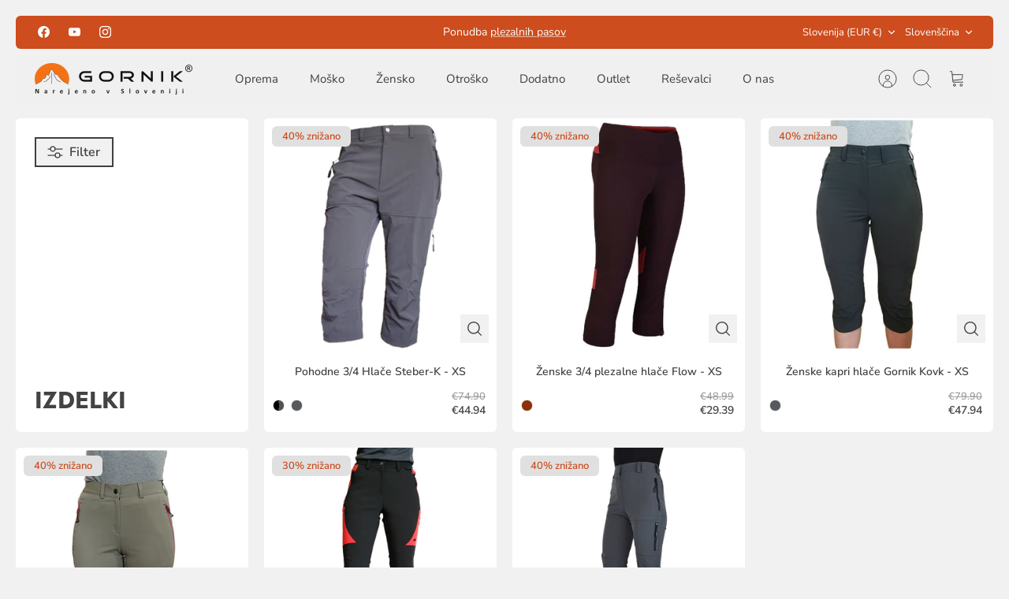

--- FILE ---
content_type: text/html; charset=utf-8
request_url: https://www.gornik.si/collections/all/kapri
body_size: 36216
content:
<!DOCTYPE html><html lang="sl" dir="ltr" class="no-js">
<head>
  <!-- Mode 4.1.1 -->

  <title>Izdelki &ndash; Označeno &quot;Kapri&quot; &ndash; GORNIK.SI</title>

  <meta charset="utf-8" />
<meta name="viewport" content="width=device-width,initial-scale=1.0" />
<meta http-equiv="X-UA-Compatible" content="IE=edge">

<link rel="preconnect" href="https://cdn.shopify.com" crossorigin>
<link rel="preconnect" href="https://fonts.shopify.com" crossorigin>
<link rel="preconnect" href="https://monorail-edge.shopifysvc.com"><link rel="preload" as="font" href="//www.gornik.si/cdn/fonts/nunito_sans/nunitosans_n4.0276fe080df0ca4e6a22d9cb55aed3ed5ba6b1da.woff2" type="font/woff2" crossorigin><link rel="preload" as="font" href="//www.gornik.si/cdn/fonts/nunito_sans/nunitosans_n4.0276fe080df0ca4e6a22d9cb55aed3ed5ba6b1da.woff2" type="font/woff2" crossorigin><link rel="preload" as="font" href="//www.gornik.si/cdn/fonts/jost/jost_n7.921dc18c13fa0b0c94c5e2517ffe06139c3615a3.woff2" type="font/woff2" crossorigin><link rel="preload" as="font" href="//www.gornik.si/cdn/fonts/jost/jost_n7.921dc18c13fa0b0c94c5e2517ffe06139c3615a3.woff2" type="font/woff2" crossorigin><link rel="preload" href="//www.gornik.si/cdn/shop/t/6/assets/vendor.min.js?v=171821347312696842561743933475" as="script">
<link rel="preload" href="//www.gornik.si/cdn/shop/t/6/assets/theme.js?v=49844615550430399751743933475" as="script"><link rel="canonical" href="https://www.gornik.si/collections/all/kapri" /><link rel="icon" href="//www.gornik.si/cdn/shop/files/Logo_Gornik_orange-favicon.png?crop=center&height=48&v=1731354053&width=48" type="image/png">
<style>
    @font-face {
  font-family: "Nunito Sans";
  font-weight: 400;
  font-style: normal;
  font-display: fallback;
  src: url("//www.gornik.si/cdn/fonts/nunito_sans/nunitosans_n4.0276fe080df0ca4e6a22d9cb55aed3ed5ba6b1da.woff2") format("woff2"),
       url("//www.gornik.si/cdn/fonts/nunito_sans/nunitosans_n4.b4964bee2f5e7fd9c3826447e73afe2baad607b7.woff") format("woff");
}

    @font-face {
  font-family: "Nunito Sans";
  font-weight: 700;
  font-style: normal;
  font-display: fallback;
  src: url("//www.gornik.si/cdn/fonts/nunito_sans/nunitosans_n7.25d963ed46da26098ebeab731e90d8802d989fa5.woff2") format("woff2"),
       url("//www.gornik.si/cdn/fonts/nunito_sans/nunitosans_n7.d32e3219b3d2ec82285d3027bd673efc61a996c8.woff") format("woff");
}

    @font-face {
  font-family: "Nunito Sans";
  font-weight: 600;
  font-style: normal;
  font-display: fallback;
  src: url("//www.gornik.si/cdn/fonts/nunito_sans/nunitosans_n6.6e9464eba570101a53130c8130a9e17a8eb55c21.woff2") format("woff2"),
       url("//www.gornik.si/cdn/fonts/nunito_sans/nunitosans_n6.25a0ac0c0a8a26038c7787054dd6058dfbc20fa8.woff") format("woff");
}

    @font-face {
  font-family: "Nunito Sans";
  font-weight: 500;
  font-style: normal;
  font-display: fallback;
  src: url("//www.gornik.si/cdn/fonts/nunito_sans/nunitosans_n5.6fc0ed1feb3fc393c40619f180fc49c4d0aae0db.woff2") format("woff2"),
       url("//www.gornik.si/cdn/fonts/nunito_sans/nunitosans_n5.2c84830b46099cbcc1095f30e0957b88b914e50a.woff") format("woff");
}

    @font-face {
  font-family: "Nunito Sans";
  font-weight: 400;
  font-style: italic;
  font-display: fallback;
  src: url("//www.gornik.si/cdn/fonts/nunito_sans/nunitosans_i4.6e408730afac1484cf297c30b0e67c86d17fc586.woff2") format("woff2"),
       url("//www.gornik.si/cdn/fonts/nunito_sans/nunitosans_i4.c9b6dcbfa43622b39a5990002775a8381942ae38.woff") format("woff");
}

    @font-face {
  font-family: "Nunito Sans";
  font-weight: 700;
  font-style: italic;
  font-display: fallback;
  src: url("//www.gornik.si/cdn/fonts/nunito_sans/nunitosans_i7.8c1124729eec046a321e2424b2acf328c2c12139.woff2") format("woff2"),
       url("//www.gornik.si/cdn/fonts/nunito_sans/nunitosans_i7.af4cda04357273e0996d21184432bcb14651a64d.woff") format("woff");
}

    @font-face {
  font-family: Jost;
  font-weight: 700;
  font-style: normal;
  font-display: fallback;
  src: url("//www.gornik.si/cdn/fonts/jost/jost_n7.921dc18c13fa0b0c94c5e2517ffe06139c3615a3.woff2") format("woff2"),
       url("//www.gornik.si/cdn/fonts/jost/jost_n7.cbfc16c98c1e195f46c536e775e4e959c5f2f22b.woff") format("woff");
}

    @font-face {
  font-family: Jost;
  font-weight: 700;
  font-style: normal;
  font-display: fallback;
  src: url("//www.gornik.si/cdn/fonts/jost/jost_n7.921dc18c13fa0b0c94c5e2517ffe06139c3615a3.woff2") format("woff2"),
       url("//www.gornik.si/cdn/fonts/jost/jost_n7.cbfc16c98c1e195f46c536e775e4e959c5f2f22b.woff") format("woff");
}

    @font-face {
  font-family: "Nunito Sans";
  font-weight: 400;
  font-style: normal;
  font-display: fallback;
  src: url("//www.gornik.si/cdn/fonts/nunito_sans/nunitosans_n4.0276fe080df0ca4e6a22d9cb55aed3ed5ba6b1da.woff2") format("woff2"),
       url("//www.gornik.si/cdn/fonts/nunito_sans/nunitosans_n4.b4964bee2f5e7fd9c3826447e73afe2baad607b7.woff") format("woff");
}

    @font-face {
  font-family: "Nunito Sans";
  font-weight: 600;
  font-style: normal;
  font-display: fallback;
  src: url("//www.gornik.si/cdn/fonts/nunito_sans/nunitosans_n6.6e9464eba570101a53130c8130a9e17a8eb55c21.woff2") format("woff2"),
       url("//www.gornik.si/cdn/fonts/nunito_sans/nunitosans_n6.25a0ac0c0a8a26038c7787054dd6058dfbc20fa8.woff") format("woff");
}

    @font-face {
  font-family: Jost;
  font-weight: 300;
  font-style: normal;
  font-display: fallback;
  src: url("//www.gornik.si/cdn/fonts/jost/jost_n3.a5df7448b5b8c9a76542f085341dff794ff2a59d.woff2") format("woff2"),
       url("//www.gornik.si/cdn/fonts/jost/jost_n3.882941f5a26d0660f7dd135c08afc57fc6939a07.woff") format("woff");
}

  </style>

  



















<meta property="og:site_name" content="GORNIK.SI">
<meta property="og:url" content="https://www.gornik.si/collections/all/kapri">
<meta property="og:title" content="Izdelki">
<meta property="og:type" content="product.group">
<meta property="og:description" content="oprema za plezanje, pohodništvo, gorništvo in alpinizem ter prosti čas. v gorniku prodajnem programu so pohodne hlače, pohodni čevlji, plezalna vrv, plezalna čelada, vponke, spalna vreča, nahrbtnik, šotor, pohodniške palice, dereze, cepin, naglavna svetilka, gorilnik, turno smučarska oprema"><meta property="og:image" content="http://www.gornik.si/cdn/shop/files/gornik1200px_1200x1200.png?v=1684338158">
  <meta property="og:image:secure_url" content="https://www.gornik.si/cdn/shop/files/gornik1200px_1200x1200.png?v=1684338158">
  <meta property="og:image:width" content="1200">
  <meta property="og:image:height" content="628"><meta name="twitter:card" content="summary_large_image">
<meta name="twitter:title" content="Izdelki">
<meta name="twitter:description" content="oprema za plezanje, pohodništvo, gorništvo in alpinizem ter prosti čas. v gorniku prodajnem programu so pohodne hlače, pohodni čevlji, plezalna vrv, plezalna čelada, vponke, spalna vreča, nahrbtnik, šotor, pohodniške palice, dereze, cepin, naglavna svetilka, gorilnik, turno smučarska oprema">


  <link href="//www.gornik.si/cdn/shop/t/6/assets/styles.css?v=145250233966130330051759346492" rel="stylesheet" type="text/css" media="all" />
<link rel="stylesheet" href="//www.gornik.si/cdn/shop/t/6/assets/swatches.css?v=158757147825521817151768921555" media="print" onload="this.media='all'">
    <noscript><link rel="stylesheet" href="//www.gornik.si/cdn/shop/t/6/assets/swatches.css?v=158757147825521817151768921555"></noscript><script>
    document.documentElement.className = document.documentElement.className.replace('no-js', 'js');
    window.theme = window.theme || {};
    theme.money_format_with_product_code_preference = "€{{amount}}";
    theme.money_format = "€{{amount}}";
    theme.strings = {
      previous: "Prejšnji",
      next: "Naprej",
      addressError: "Napaka pri iskanju naslova",
      addressNoResults: "Ni rezultatov za ta naslov",
      addressQueryLimit: "Prekoračili ste Google API uporabniški limit. Razmislite o \u003ca href=\"https:\/\/developers.google.com\/maps\/premium\/usage-limits\"\u003ePremium Plan\u003ca\/\u003e.",
      authError: "Težava je z avtentikacijo vašega Google Maps API ključa.",
      icon_labels_left: "Levo",
      icon_labels_right: "Desno",
      icon_labels_down: "Dol",
      icon_labels_close: "Zapri",
      icon_labels_plus: "Plus",
      imageSlider: "Slikovni drsnik",
      cart_terms_confirmation: "Za nadaljevanje se morate strinjati s pogoji",
      cart_general_quantity_too_high: "Imate lahko le [QUANTITY] v vaši košarici",
      products_listing_from: "Od",
      products_product_add_to_cart: "Dodaj v košarico",
      products_variant_no_stock: "Razprodano",
      products_variant_non_existent: "Ni na voljo",
      products_product_pick_a: "Izberi",
      general_navigation_menu_toggle_aria_label: "Preklopi menu",
      general_accessibility_labels_close: "Zapri",
      products_product_added_to_cart: "Dodano v košarico",
      general_quick_search_pages: "Strani",
      general_quick_search_no_results: "Na žalost nismo našli rezultatov"
    };
    theme.routes = {
      search_url: '/search',
      cart_url: '/cart',
      cart_add_url: '/cart/add.js',
      cart_change_url: '/cart/change.js',
      cart_update_url: '/cart/update.js',
      predictive_search_url: '/search/suggest'
    };
    theme.settings = {
      cart_type: "page",
      after_add_to_cart: "drawer",
      quickbuy_style: "button-quick-add",
      quickbuy_visibility: "always",
      avoid_orphans: true,
      qb_enable_sticky_cols: true,
      show_search_suggestions: true
    };

    theme.enqueueStyleUpdateQueue = [];
    theme.enqueueStyleUpdateTimeoutId = null;
    theme.enqueueStyleUpdate = (cb) => {
      clearTimeout(theme.enqueueStyleUpdateTimeoutId);
      theme.enqueueStyleUpdateQueue.push(cb);
      theme.enqueueStyleUpdateTimeoutId = setTimeout(() => {
        while (theme.enqueueStyleUpdateQueue.length > 0) {
          theme.enqueueStyleUpdateQueue.pop()();
        }
      }, 0);
    }
  </script>

  <script src="//www.gornik.si/cdn/shop/t/6/assets/vendor.min.js?v=171821347312696842561743933475" defer></script>
  <script src="//www.gornik.si/cdn/shop/t/6/assets/theme.js?v=49844615550430399751743933475" defer></script>

  <script>window.performance && window.performance.mark && window.performance.mark('shopify.content_for_header.start');</script><meta id="shopify-digital-wallet" name="shopify-digital-wallet" content="/10486556/digital_wallets/dialog">
<meta name="shopify-checkout-api-token" content="4c02f4dc5f1e2bb1379ace955b4ea0eb">
<meta id="in-context-paypal-metadata" data-shop-id="10486556" data-venmo-supported="false" data-environment="production" data-locale="en_US" data-paypal-v4="true" data-currency="EUR">
<link rel="alternate" type="application/atom+xml" title="Feed" href="/collections/all/kapri.atom" />
<link rel="alternate" hreflang="x-default" href="https://www.gornik.si/collections/all/kapri">
<link rel="alternate" hreflang="sl" href="https://www.gornik.si/collections/all/kapri">
<link rel="alternate" hreflang="en" href="https://www.gornik.si/en/collections/all/kapri">
<link rel="alternate" hreflang="en-DE" href="https://www.gornik.si/en-de/collections/all/kapri">
<link rel="alternate" hreflang="en-AT" href="https://www.gornik.si/en-eu/collections/all/kapri">
<link rel="alternate" hreflang="en-HR" href="https://www.gornik.si/en-eu/collections/all/kapri">
<link rel="alternate" hreflang="en-IT" href="https://www.gornik.si/en-eu/collections/all/kapri">
<script async="async" src="/checkouts/internal/preloads.js?locale=sl-SI"></script>
<link rel="preconnect" href="https://shop.app" crossorigin="anonymous">
<script async="async" src="https://shop.app/checkouts/internal/preloads.js?locale=sl-SI&shop_id=10486556" crossorigin="anonymous"></script>
<script id="apple-pay-shop-capabilities" type="application/json">{"shopId":10486556,"countryCode":"SI","currencyCode":"EUR","merchantCapabilities":["supports3DS"],"merchantId":"gid:\/\/shopify\/Shop\/10486556","merchantName":"GORNIK.SI","requiredBillingContactFields":["postalAddress","email","phone"],"requiredShippingContactFields":["postalAddress","email","phone"],"shippingType":"shipping","supportedNetworks":["visa","masterCard","amex"],"total":{"type":"pending","label":"GORNIK.SI","amount":"1.00"},"shopifyPaymentsEnabled":true,"supportsSubscriptions":true}</script>
<script id="shopify-features" type="application/json">{"accessToken":"4c02f4dc5f1e2bb1379ace955b4ea0eb","betas":["rich-media-storefront-analytics"],"domain":"www.gornik.si","predictiveSearch":true,"shopId":10486556,"locale":"sl"}</script>
<script>var Shopify = Shopify || {};
Shopify.shop = "gornik.myshopify.com";
Shopify.locale = "sl";
Shopify.currency = {"active":"EUR","rate":"1.0"};
Shopify.country = "SI";
Shopify.theme = {"name":"Mode with B2H - 2025-04-06","id":180615840089,"schema_name":"Mode","schema_version":"4.1.1","theme_store_id":null,"role":"main"};
Shopify.theme.handle = "null";
Shopify.theme.style = {"id":null,"handle":null};
Shopify.cdnHost = "www.gornik.si/cdn";
Shopify.routes = Shopify.routes || {};
Shopify.routes.root = "/";</script>
<script type="module">!function(o){(o.Shopify=o.Shopify||{}).modules=!0}(window);</script>
<script>!function(o){function n(){var o=[];function n(){o.push(Array.prototype.slice.apply(arguments))}return n.q=o,n}var t=o.Shopify=o.Shopify||{};t.loadFeatures=n(),t.autoloadFeatures=n()}(window);</script>
<script>
  window.ShopifyPay = window.ShopifyPay || {};
  window.ShopifyPay.apiHost = "shop.app\/pay";
  window.ShopifyPay.redirectState = null;
</script>
<script id="shop-js-analytics" type="application/json">{"pageType":"collection"}</script>
<script defer="defer" async type="module" src="//www.gornik.si/cdn/shopifycloud/shop-js/modules/v2/client.init-shop-cart-sync_BdyHc3Nr.en.esm.js"></script>
<script defer="defer" async type="module" src="//www.gornik.si/cdn/shopifycloud/shop-js/modules/v2/chunk.common_Daul8nwZ.esm.js"></script>
<script type="module">
  await import("//www.gornik.si/cdn/shopifycloud/shop-js/modules/v2/client.init-shop-cart-sync_BdyHc3Nr.en.esm.js");
await import("//www.gornik.si/cdn/shopifycloud/shop-js/modules/v2/chunk.common_Daul8nwZ.esm.js");

  window.Shopify.SignInWithShop?.initShopCartSync?.({"fedCMEnabled":true,"windoidEnabled":true});

</script>
<script>
  window.Shopify = window.Shopify || {};
  if (!window.Shopify.featureAssets) window.Shopify.featureAssets = {};
  window.Shopify.featureAssets['shop-js'] = {"shop-cart-sync":["modules/v2/client.shop-cart-sync_QYOiDySF.en.esm.js","modules/v2/chunk.common_Daul8nwZ.esm.js"],"init-fed-cm":["modules/v2/client.init-fed-cm_DchLp9rc.en.esm.js","modules/v2/chunk.common_Daul8nwZ.esm.js"],"shop-button":["modules/v2/client.shop-button_OV7bAJc5.en.esm.js","modules/v2/chunk.common_Daul8nwZ.esm.js"],"init-windoid":["modules/v2/client.init-windoid_DwxFKQ8e.en.esm.js","modules/v2/chunk.common_Daul8nwZ.esm.js"],"shop-cash-offers":["modules/v2/client.shop-cash-offers_DWtL6Bq3.en.esm.js","modules/v2/chunk.common_Daul8nwZ.esm.js","modules/v2/chunk.modal_CQq8HTM6.esm.js"],"shop-toast-manager":["modules/v2/client.shop-toast-manager_CX9r1SjA.en.esm.js","modules/v2/chunk.common_Daul8nwZ.esm.js"],"init-shop-email-lookup-coordinator":["modules/v2/client.init-shop-email-lookup-coordinator_UhKnw74l.en.esm.js","modules/v2/chunk.common_Daul8nwZ.esm.js"],"pay-button":["modules/v2/client.pay-button_DzxNnLDY.en.esm.js","modules/v2/chunk.common_Daul8nwZ.esm.js"],"avatar":["modules/v2/client.avatar_BTnouDA3.en.esm.js"],"init-shop-cart-sync":["modules/v2/client.init-shop-cart-sync_BdyHc3Nr.en.esm.js","modules/v2/chunk.common_Daul8nwZ.esm.js"],"shop-login-button":["modules/v2/client.shop-login-button_D8B466_1.en.esm.js","modules/v2/chunk.common_Daul8nwZ.esm.js","modules/v2/chunk.modal_CQq8HTM6.esm.js"],"init-customer-accounts-sign-up":["modules/v2/client.init-customer-accounts-sign-up_C8fpPm4i.en.esm.js","modules/v2/client.shop-login-button_D8B466_1.en.esm.js","modules/v2/chunk.common_Daul8nwZ.esm.js","modules/v2/chunk.modal_CQq8HTM6.esm.js"],"init-shop-for-new-customer-accounts":["modules/v2/client.init-shop-for-new-customer-accounts_CVTO0Ztu.en.esm.js","modules/v2/client.shop-login-button_D8B466_1.en.esm.js","modules/v2/chunk.common_Daul8nwZ.esm.js","modules/v2/chunk.modal_CQq8HTM6.esm.js"],"init-customer-accounts":["modules/v2/client.init-customer-accounts_dRgKMfrE.en.esm.js","modules/v2/client.shop-login-button_D8B466_1.en.esm.js","modules/v2/chunk.common_Daul8nwZ.esm.js","modules/v2/chunk.modal_CQq8HTM6.esm.js"],"shop-follow-button":["modules/v2/client.shop-follow-button_CkZpjEct.en.esm.js","modules/v2/chunk.common_Daul8nwZ.esm.js","modules/v2/chunk.modal_CQq8HTM6.esm.js"],"lead-capture":["modules/v2/client.lead-capture_BntHBhfp.en.esm.js","modules/v2/chunk.common_Daul8nwZ.esm.js","modules/v2/chunk.modal_CQq8HTM6.esm.js"],"checkout-modal":["modules/v2/client.checkout-modal_CfxcYbTm.en.esm.js","modules/v2/chunk.common_Daul8nwZ.esm.js","modules/v2/chunk.modal_CQq8HTM6.esm.js"],"shop-login":["modules/v2/client.shop-login_Da4GZ2H6.en.esm.js","modules/v2/chunk.common_Daul8nwZ.esm.js","modules/v2/chunk.modal_CQq8HTM6.esm.js"],"payment-terms":["modules/v2/client.payment-terms_MV4M3zvL.en.esm.js","modules/v2/chunk.common_Daul8nwZ.esm.js","modules/v2/chunk.modal_CQq8HTM6.esm.js"]};
</script>
<script>(function() {
  var isLoaded = false;
  function asyncLoad() {
    if (isLoaded) return;
    isLoaded = true;
    var urls = ["https:\/\/static.mailerlite.com\/data\/a\/1299\/1299610\/universal_f9t6v6g4f6_load.js?shop=gornik.myshopify.com"];
    for (var i = 0; i < urls.length; i++) {
      var s = document.createElement('script');
      s.type = 'text/javascript';
      s.async = true;
      s.src = urls[i];
      var x = document.getElementsByTagName('script')[0];
      x.parentNode.insertBefore(s, x);
    }
  };
  if(window.attachEvent) {
    window.attachEvent('onload', asyncLoad);
  } else {
    window.addEventListener('load', asyncLoad, false);
  }
})();</script>
<script id="__st">var __st={"a":10486556,"offset":3600,"reqid":"19f40244-4a8e-419e-b7a6-1e0ba17b4d6b-1768962286","pageurl":"www.gornik.si\/collections\/all\/kapri","u":"094fc0d01030","p":"collection"};</script>
<script>window.ShopifyPaypalV4VisibilityTracking = true;</script>
<script id="captcha-bootstrap">!function(){'use strict';const t='contact',e='account',n='new_comment',o=[[t,t],['blogs',n],['comments',n],[t,'customer']],c=[[e,'customer_login'],[e,'guest_login'],[e,'recover_customer_password'],[e,'create_customer']],r=t=>t.map((([t,e])=>`form[action*='/${t}']:not([data-nocaptcha='true']) input[name='form_type'][value='${e}']`)).join(','),a=t=>()=>t?[...document.querySelectorAll(t)].map((t=>t.form)):[];function s(){const t=[...o],e=r(t);return a(e)}const i='password',u='form_key',d=['recaptcha-v3-token','g-recaptcha-response','h-captcha-response',i],f=()=>{try{return window.sessionStorage}catch{return}},m='__shopify_v',_=t=>t.elements[u];function p(t,e,n=!1){try{const o=window.sessionStorage,c=JSON.parse(o.getItem(e)),{data:r}=function(t){const{data:e,action:n}=t;return t[m]||n?{data:e,action:n}:{data:t,action:n}}(c);for(const[e,n]of Object.entries(r))t.elements[e]&&(t.elements[e].value=n);n&&o.removeItem(e)}catch(o){console.error('form repopulation failed',{error:o})}}const l='form_type',E='cptcha';function T(t){t.dataset[E]=!0}const w=window,h=w.document,L='Shopify',v='ce_forms',y='captcha';let A=!1;((t,e)=>{const n=(g='f06e6c50-85a8-45c8-87d0-21a2b65856fe',I='https://cdn.shopify.com/shopifycloud/storefront-forms-hcaptcha/ce_storefront_forms_captcha_hcaptcha.v1.5.2.iife.js',D={infoText:'Zaščiteno s hCaptcha',privacyText:'Zasebnost',termsText:'Pogoji'},(t,e,n)=>{const o=w[L][v],c=o.bindForm;if(c)return c(t,g,e,D).then(n);var r;o.q.push([[t,g,e,D],n]),r=I,A||(h.body.append(Object.assign(h.createElement('script'),{id:'captcha-provider',async:!0,src:r})),A=!0)});var g,I,D;w[L]=w[L]||{},w[L][v]=w[L][v]||{},w[L][v].q=[],w[L][y]=w[L][y]||{},w[L][y].protect=function(t,e){n(t,void 0,e),T(t)},Object.freeze(w[L][y]),function(t,e,n,w,h,L){const[v,y,A,g]=function(t,e,n){const i=e?o:[],u=t?c:[],d=[...i,...u],f=r(d),m=r(i),_=r(d.filter((([t,e])=>n.includes(e))));return[a(f),a(m),a(_),s()]}(w,h,L),I=t=>{const e=t.target;return e instanceof HTMLFormElement?e:e&&e.form},D=t=>v().includes(t);t.addEventListener('submit',(t=>{const e=I(t);if(!e)return;const n=D(e)&&!e.dataset.hcaptchaBound&&!e.dataset.recaptchaBound,o=_(e),c=g().includes(e)&&(!o||!o.value);(n||c)&&t.preventDefault(),c&&!n&&(function(t){try{if(!f())return;!function(t){const e=f();if(!e)return;const n=_(t);if(!n)return;const o=n.value;o&&e.removeItem(o)}(t);const e=Array.from(Array(32),(()=>Math.random().toString(36)[2])).join('');!function(t,e){_(t)||t.append(Object.assign(document.createElement('input'),{type:'hidden',name:u})),t.elements[u].value=e}(t,e),function(t,e){const n=f();if(!n)return;const o=[...t.querySelectorAll(`input[type='${i}']`)].map((({name:t})=>t)),c=[...d,...o],r={};for(const[a,s]of new FormData(t).entries())c.includes(a)||(r[a]=s);n.setItem(e,JSON.stringify({[m]:1,action:t.action,data:r}))}(t,e)}catch(e){console.error('failed to persist form',e)}}(e),e.submit())}));const S=(t,e)=>{t&&!t.dataset[E]&&(n(t,e.some((e=>e===t))),T(t))};for(const o of['focusin','change'])t.addEventListener(o,(t=>{const e=I(t);D(e)&&S(e,y())}));const B=e.get('form_key'),M=e.get(l),P=B&&M;t.addEventListener('DOMContentLoaded',(()=>{const t=y();if(P)for(const e of t)e.elements[l].value===M&&p(e,B);[...new Set([...A(),...v().filter((t=>'true'===t.dataset.shopifyCaptcha))])].forEach((e=>S(e,t)))}))}(h,new URLSearchParams(w.location.search),n,t,e,['guest_login'])})(!0,!0)}();</script>
<script integrity="sha256-4kQ18oKyAcykRKYeNunJcIwy7WH5gtpwJnB7kiuLZ1E=" data-source-attribution="shopify.loadfeatures" defer="defer" src="//www.gornik.si/cdn/shopifycloud/storefront/assets/storefront/load_feature-a0a9edcb.js" crossorigin="anonymous"></script>
<script crossorigin="anonymous" defer="defer" src="//www.gornik.si/cdn/shopifycloud/storefront/assets/shopify_pay/storefront-65b4c6d7.js?v=20250812"></script>
<script data-source-attribution="shopify.dynamic_checkout.dynamic.init">var Shopify=Shopify||{};Shopify.PaymentButton=Shopify.PaymentButton||{isStorefrontPortableWallets:!0,init:function(){window.Shopify.PaymentButton.init=function(){};var t=document.createElement("script");t.src="https://www.gornik.si/cdn/shopifycloud/portable-wallets/latest/portable-wallets.sl.js",t.type="module",document.head.appendChild(t)}};
</script>
<script data-source-attribution="shopify.dynamic_checkout.buyer_consent">
  function portableWalletsHideBuyerConsent(e){var t=document.getElementById("shopify-buyer-consent"),n=document.getElementById("shopify-subscription-policy-button");t&&n&&(t.classList.add("hidden"),t.setAttribute("aria-hidden","true"),n.removeEventListener("click",e))}function portableWalletsShowBuyerConsent(e){var t=document.getElementById("shopify-buyer-consent"),n=document.getElementById("shopify-subscription-policy-button");t&&n&&(t.classList.remove("hidden"),t.removeAttribute("aria-hidden"),n.addEventListener("click",e))}window.Shopify?.PaymentButton&&(window.Shopify.PaymentButton.hideBuyerConsent=portableWalletsHideBuyerConsent,window.Shopify.PaymentButton.showBuyerConsent=portableWalletsShowBuyerConsent);
</script>
<script data-source-attribution="shopify.dynamic_checkout.cart.bootstrap">document.addEventListener("DOMContentLoaded",(function(){function t(){return document.querySelector("shopify-accelerated-checkout-cart, shopify-accelerated-checkout")}if(t())Shopify.PaymentButton.init();else{new MutationObserver((function(e,n){t()&&(Shopify.PaymentButton.init(),n.disconnect())})).observe(document.body,{childList:!0,subtree:!0})}}));
</script>
<link id="shopify-accelerated-checkout-styles" rel="stylesheet" media="screen" href="https://www.gornik.si/cdn/shopifycloud/portable-wallets/latest/accelerated-checkout-backwards-compat.css" crossorigin="anonymous">
<style id="shopify-accelerated-checkout-cart">
        #shopify-buyer-consent {
  margin-top: 1em;
  display: inline-block;
  width: 100%;
}

#shopify-buyer-consent.hidden {
  display: none;
}

#shopify-subscription-policy-button {
  background: none;
  border: none;
  padding: 0;
  text-decoration: underline;
  font-size: inherit;
  cursor: pointer;
}

#shopify-subscription-policy-button::before {
  box-shadow: none;
}

      </style>

<script>window.performance && window.performance.mark && window.performance.mark('shopify.content_for_header.end');</script>
<link href="https://monorail-edge.shopifysvc.com" rel="dns-prefetch">
<script>(function(){if ("sendBeacon" in navigator && "performance" in window) {try {var session_token_from_headers = performance.getEntriesByType('navigation')[0].serverTiming.find(x => x.name == '_s').description;} catch {var session_token_from_headers = undefined;}var session_cookie_matches = document.cookie.match(/_shopify_s=([^;]*)/);var session_token_from_cookie = session_cookie_matches && session_cookie_matches.length === 2 ? session_cookie_matches[1] : "";var session_token = session_token_from_headers || session_token_from_cookie || "";function handle_abandonment_event(e) {var entries = performance.getEntries().filter(function(entry) {return /monorail-edge.shopifysvc.com/.test(entry.name);});if (!window.abandonment_tracked && entries.length === 0) {window.abandonment_tracked = true;var currentMs = Date.now();var navigation_start = performance.timing.navigationStart;var payload = {shop_id: 10486556,url: window.location.href,navigation_start,duration: currentMs - navigation_start,session_token,page_type: "collection"};window.navigator.sendBeacon("https://monorail-edge.shopifysvc.com/v1/produce", JSON.stringify({schema_id: "online_store_buyer_site_abandonment/1.1",payload: payload,metadata: {event_created_at_ms: currentMs,event_sent_at_ms: currentMs}}));}}window.addEventListener('pagehide', handle_abandonment_event);}}());</script>
<script id="web-pixels-manager-setup">(function e(e,d,r,n,o){if(void 0===o&&(o={}),!Boolean(null===(a=null===(i=window.Shopify)||void 0===i?void 0:i.analytics)||void 0===a?void 0:a.replayQueue)){var i,a;window.Shopify=window.Shopify||{};var t=window.Shopify;t.analytics=t.analytics||{};var s=t.analytics;s.replayQueue=[],s.publish=function(e,d,r){return s.replayQueue.push([e,d,r]),!0};try{self.performance.mark("wpm:start")}catch(e){}var l=function(){var e={modern:/Edge?\/(1{2}[4-9]|1[2-9]\d|[2-9]\d{2}|\d{4,})\.\d+(\.\d+|)|Firefox\/(1{2}[4-9]|1[2-9]\d|[2-9]\d{2}|\d{4,})\.\d+(\.\d+|)|Chrom(ium|e)\/(9{2}|\d{3,})\.\d+(\.\d+|)|(Maci|X1{2}).+ Version\/(15\.\d+|(1[6-9]|[2-9]\d|\d{3,})\.\d+)([,.]\d+|)( \(\w+\)|)( Mobile\/\w+|) Safari\/|Chrome.+OPR\/(9{2}|\d{3,})\.\d+\.\d+|(CPU[ +]OS|iPhone[ +]OS|CPU[ +]iPhone|CPU IPhone OS|CPU iPad OS)[ +]+(15[._]\d+|(1[6-9]|[2-9]\d|\d{3,})[._]\d+)([._]\d+|)|Android:?[ /-](13[3-9]|1[4-9]\d|[2-9]\d{2}|\d{4,})(\.\d+|)(\.\d+|)|Android.+Firefox\/(13[5-9]|1[4-9]\d|[2-9]\d{2}|\d{4,})\.\d+(\.\d+|)|Android.+Chrom(ium|e)\/(13[3-9]|1[4-9]\d|[2-9]\d{2}|\d{4,})\.\d+(\.\d+|)|SamsungBrowser\/([2-9]\d|\d{3,})\.\d+/,legacy:/Edge?\/(1[6-9]|[2-9]\d|\d{3,})\.\d+(\.\d+|)|Firefox\/(5[4-9]|[6-9]\d|\d{3,})\.\d+(\.\d+|)|Chrom(ium|e)\/(5[1-9]|[6-9]\d|\d{3,})\.\d+(\.\d+|)([\d.]+$|.*Safari\/(?![\d.]+ Edge\/[\d.]+$))|(Maci|X1{2}).+ Version\/(10\.\d+|(1[1-9]|[2-9]\d|\d{3,})\.\d+)([,.]\d+|)( \(\w+\)|)( Mobile\/\w+|) Safari\/|Chrome.+OPR\/(3[89]|[4-9]\d|\d{3,})\.\d+\.\d+|(CPU[ +]OS|iPhone[ +]OS|CPU[ +]iPhone|CPU IPhone OS|CPU iPad OS)[ +]+(10[._]\d+|(1[1-9]|[2-9]\d|\d{3,})[._]\d+)([._]\d+|)|Android:?[ /-](13[3-9]|1[4-9]\d|[2-9]\d{2}|\d{4,})(\.\d+|)(\.\d+|)|Mobile Safari.+OPR\/([89]\d|\d{3,})\.\d+\.\d+|Android.+Firefox\/(13[5-9]|1[4-9]\d|[2-9]\d{2}|\d{4,})\.\d+(\.\d+|)|Android.+Chrom(ium|e)\/(13[3-9]|1[4-9]\d|[2-9]\d{2}|\d{4,})\.\d+(\.\d+|)|Android.+(UC? ?Browser|UCWEB|U3)[ /]?(15\.([5-9]|\d{2,})|(1[6-9]|[2-9]\d|\d{3,})\.\d+)\.\d+|SamsungBrowser\/(5\.\d+|([6-9]|\d{2,})\.\d+)|Android.+MQ{2}Browser\/(14(\.(9|\d{2,})|)|(1[5-9]|[2-9]\d|\d{3,})(\.\d+|))(\.\d+|)|K[Aa][Ii]OS\/(3\.\d+|([4-9]|\d{2,})\.\d+)(\.\d+|)/},d=e.modern,r=e.legacy,n=navigator.userAgent;return n.match(d)?"modern":n.match(r)?"legacy":"unknown"}(),u="modern"===l?"modern":"legacy",c=(null!=n?n:{modern:"",legacy:""})[u],f=function(e){return[e.baseUrl,"/wpm","/b",e.hashVersion,"modern"===e.buildTarget?"m":"l",".js"].join("")}({baseUrl:d,hashVersion:r,buildTarget:u}),m=function(e){var d=e.version,r=e.bundleTarget,n=e.surface,o=e.pageUrl,i=e.monorailEndpoint;return{emit:function(e){var a=e.status,t=e.errorMsg,s=(new Date).getTime(),l=JSON.stringify({metadata:{event_sent_at_ms:s},events:[{schema_id:"web_pixels_manager_load/3.1",payload:{version:d,bundle_target:r,page_url:o,status:a,surface:n,error_msg:t},metadata:{event_created_at_ms:s}}]});if(!i)return console&&console.warn&&console.warn("[Web Pixels Manager] No Monorail endpoint provided, skipping logging."),!1;try{return self.navigator.sendBeacon.bind(self.navigator)(i,l)}catch(e){}var u=new XMLHttpRequest;try{return u.open("POST",i,!0),u.setRequestHeader("Content-Type","text/plain"),u.send(l),!0}catch(e){return console&&console.warn&&console.warn("[Web Pixels Manager] Got an unhandled error while logging to Monorail."),!1}}}}({version:r,bundleTarget:l,surface:e.surface,pageUrl:self.location.href,monorailEndpoint:e.monorailEndpoint});try{o.browserTarget=l,function(e){var d=e.src,r=e.async,n=void 0===r||r,o=e.onload,i=e.onerror,a=e.sri,t=e.scriptDataAttributes,s=void 0===t?{}:t,l=document.createElement("script"),u=document.querySelector("head"),c=document.querySelector("body");if(l.async=n,l.src=d,a&&(l.integrity=a,l.crossOrigin="anonymous"),s)for(var f in s)if(Object.prototype.hasOwnProperty.call(s,f))try{l.dataset[f]=s[f]}catch(e){}if(o&&l.addEventListener("load",o),i&&l.addEventListener("error",i),u)u.appendChild(l);else{if(!c)throw new Error("Did not find a head or body element to append the script");c.appendChild(l)}}({src:f,async:!0,onload:function(){if(!function(){var e,d;return Boolean(null===(d=null===(e=window.Shopify)||void 0===e?void 0:e.analytics)||void 0===d?void 0:d.initialized)}()){var d=window.webPixelsManager.init(e)||void 0;if(d){var r=window.Shopify.analytics;r.replayQueue.forEach((function(e){var r=e[0],n=e[1],o=e[2];d.publishCustomEvent(r,n,o)})),r.replayQueue=[],r.publish=d.publishCustomEvent,r.visitor=d.visitor,r.initialized=!0}}},onerror:function(){return m.emit({status:"failed",errorMsg:"".concat(f," has failed to load")})},sri:function(e){var d=/^sha384-[A-Za-z0-9+/=]+$/;return"string"==typeof e&&d.test(e)}(c)?c:"",scriptDataAttributes:o}),m.emit({status:"loading"})}catch(e){m.emit({status:"failed",errorMsg:(null==e?void 0:e.message)||"Unknown error"})}}})({shopId: 10486556,storefrontBaseUrl: "https://www.gornik.si",extensionsBaseUrl: "https://extensions.shopifycdn.com/cdn/shopifycloud/web-pixels-manager",monorailEndpoint: "https://monorail-edge.shopifysvc.com/unstable/produce_batch",surface: "storefront-renderer",enabledBetaFlags: ["2dca8a86"],webPixelsConfigList: [{"id":"2258207065","configuration":"{\"webPixelName\":\"Judge.me\"}","eventPayloadVersion":"v1","runtimeContext":"STRICT","scriptVersion":"34ad157958823915625854214640f0bf","type":"APP","apiClientId":683015,"privacyPurposes":["ANALYTICS"],"dataSharingAdjustments":{"protectedCustomerApprovalScopes":["read_customer_email","read_customer_name","read_customer_personal_data","read_customer_phone"]}},{"id":"1077051737","configuration":"{\"config\":\"{\\\"pixel_id\\\":\\\"G-JYW0FC8VDW\\\",\\\"gtag_events\\\":[{\\\"type\\\":\\\"purchase\\\",\\\"action_label\\\":\\\"G-JYW0FC8VDW\\\"},{\\\"type\\\":\\\"page_view\\\",\\\"action_label\\\":\\\"G-JYW0FC8VDW\\\"},{\\\"type\\\":\\\"view_item\\\",\\\"action_label\\\":\\\"G-JYW0FC8VDW\\\"},{\\\"type\\\":\\\"search\\\",\\\"action_label\\\":\\\"G-JYW0FC8VDW\\\"},{\\\"type\\\":\\\"add_to_cart\\\",\\\"action_label\\\":\\\"G-JYW0FC8VDW\\\"},{\\\"type\\\":\\\"begin_checkout\\\",\\\"action_label\\\":\\\"G-JYW0FC8VDW\\\"},{\\\"type\\\":\\\"add_payment_info\\\",\\\"action_label\\\":\\\"G-JYW0FC8VDW\\\"}],\\\"enable_monitoring_mode\\\":false}\"}","eventPayloadVersion":"v1","runtimeContext":"OPEN","scriptVersion":"b2a88bafab3e21179ed38636efcd8a93","type":"APP","apiClientId":1780363,"privacyPurposes":[],"dataSharingAdjustments":{"protectedCustomerApprovalScopes":["read_customer_address","read_customer_email","read_customer_name","read_customer_personal_data","read_customer_phone"]}},{"id":"340656473","configuration":"{\"pixel_id\":\"439044820457531\",\"pixel_type\":\"facebook_pixel\",\"metaapp_system_user_token\":\"-\"}","eventPayloadVersion":"v1","runtimeContext":"OPEN","scriptVersion":"ca16bc87fe92b6042fbaa3acc2fbdaa6","type":"APP","apiClientId":2329312,"privacyPurposes":["ANALYTICS","MARKETING","SALE_OF_DATA"],"dataSharingAdjustments":{"protectedCustomerApprovalScopes":["read_customer_address","read_customer_email","read_customer_name","read_customer_personal_data","read_customer_phone"]}},{"id":"shopify-app-pixel","configuration":"{}","eventPayloadVersion":"v1","runtimeContext":"STRICT","scriptVersion":"0450","apiClientId":"shopify-pixel","type":"APP","privacyPurposes":["ANALYTICS","MARKETING"]},{"id":"shopify-custom-pixel","eventPayloadVersion":"v1","runtimeContext":"LAX","scriptVersion":"0450","apiClientId":"shopify-pixel","type":"CUSTOM","privacyPurposes":["ANALYTICS","MARKETING"]}],isMerchantRequest: false,initData: {"shop":{"name":"GORNIK.SI","paymentSettings":{"currencyCode":"EUR"},"myshopifyDomain":"gornik.myshopify.com","countryCode":"SI","storefrontUrl":"https:\/\/www.gornik.si"},"customer":null,"cart":null,"checkout":null,"productVariants":[],"purchasingCompany":null},},"https://www.gornik.si/cdn","fcfee988w5aeb613cpc8e4bc33m6693e112",{"modern":"","legacy":""},{"shopId":"10486556","storefrontBaseUrl":"https:\/\/www.gornik.si","extensionBaseUrl":"https:\/\/extensions.shopifycdn.com\/cdn\/shopifycloud\/web-pixels-manager","surface":"storefront-renderer","enabledBetaFlags":"[\"2dca8a86\"]","isMerchantRequest":"false","hashVersion":"fcfee988w5aeb613cpc8e4bc33m6693e112","publish":"custom","events":"[[\"page_viewed\",{}],[\"collection_viewed\",{\"collection\":{\"id\":\"\",\"title\":\"Izdelki\",\"productVariants\":[{\"price\":{\"amount\":44.94,\"currencyCode\":\"EUR\"},\"product\":{\"title\":\"Pohodne 3\/4 Hlače Steber-K - XS\",\"vendor\":\"Gornik\",\"id\":\"3004890437\",\"untranslatedTitle\":\"Pohodne 3\/4 Hlače Steber-K - XS\",\"url\":\"\/products\/plezalne-hlace-steber-k\",\"type\":\"Hlače\"},\"id\":\"8844689797\",\"image\":{\"src\":\"\/\/www.gornik.si\/cdn\/shop\/products\/plezalne_hlace_steber_k_crno_siva_p.png?v=1626067567\"},\"sku\":\"2017\",\"title\":\"XS \/ Črna\/Siva\",\"untranslatedTitle\":\"XS \/ Črna\/Siva\"},{\"price\":{\"amount\":29.39,\"currencyCode\":\"EUR\"},\"product\":{\"title\":\"Ženske 3\/4 plezalne hlače Flow - XS\",\"vendor\":\"Wild Country\",\"id\":\"5509578117\",\"untranslatedTitle\":\"Ženske 3\/4 plezalne hlače Flow - XS\",\"url\":\"\/products\/zenske-3-4-plezalne-hlace-flow\",\"type\":\"Hlače\"},\"id\":\"17325177669\",\"image\":{\"src\":\"\/\/www.gornik.si\/cdn\/shop\/products\/flowbrownppt.png?v=1584216053\"},\"sku\":\"6598\",\"title\":\"34\/XS \/ Rjava\",\"untranslatedTitle\":\"34\/XS \/ Rjava\"},{\"price\":{\"amount\":47.94,\"currencyCode\":\"EUR\"},\"product\":{\"title\":\"Ženske kapri hlače Gornik Kovk - XS\",\"vendor\":\"Gornik\",\"id\":\"809055846507\",\"untranslatedTitle\":\"Ženske kapri hlače Gornik Kovk - XS\",\"url\":\"\/products\/zenske-3-4-hlace-gornik-kovk\",\"type\":\"Hlače\"},\"id\":\"55710780424537\",\"image\":{\"src\":\"\/\/www.gornik.si\/cdn\/shop\/products\/kovk_crna_ppt.png?v=1625212218\"},\"sku\":\"9794\",\"title\":\"XS \/ Siva\",\"untranslatedTitle\":\"XS \/ Siva\"},{\"price\":{\"amount\":49.14,\"currencyCode\":\"EUR\"},\"product\":{\"title\":\"Ženske kapri hlače Kovk Plus - XS\",\"vendor\":\"Gornik\",\"id\":\"1384090206317\",\"untranslatedTitle\":\"Ženske kapri hlače Kovk Plus - XS\",\"url\":\"\/products\/zenske-3-4-hlace-kovk-d-plus\",\"type\":\"Hlače\"},\"id\":\"12599451254893\",\"image\":{\"src\":\"\/\/www.gornik.si\/cdn\/shop\/products\/kovk_bez_ppt.png?v=1579983068\"},\"sku\":\"10139\",\"title\":\"XS \/ Bež\",\"untranslatedTitle\":\"XS \/ Bež\"},{\"price\":{\"amount\":60.13,\"currencyCode\":\"EUR\"},\"product\":{\"title\":\"Ženske kapri hlače Osp - XS\",\"vendor\":\"Gornik\",\"id\":\"9223020304\",\"untranslatedTitle\":\"Ženske kapri hlače Osp - XS\",\"url\":\"\/products\/zenske-plezalne-hlace-osp\",\"type\":\"Hlače\"},\"id\":\"36616399824\",\"image\":{\"src\":\"\/\/www.gornik.si\/cdn\/shop\/products\/ospppt.png?v=1626688031\"},\"sku\":\"8260\",\"title\":\"XS \/ Črna\/Rdeča\",\"untranslatedTitle\":\"XS \/ Črna\/Rdeča\"},{\"price\":{\"amount\":41.94,\"currencyCode\":\"EUR\"},\"product\":{\"title\":\"Ženske kapri Hlače Previs-K\",\"vendor\":\"Gornik\",\"id\":\"3004875333\",\"untranslatedTitle\":\"Ženske kapri Hlače Previs-K\",\"url\":\"\/products\/plezalne-hlace-previs-k\",\"type\":\"Hlače\"},\"id\":\"8844656133\",\"image\":{\"src\":\"\/\/www.gornik.si\/cdn\/shop\/files\/previs1ppt.png?v=1752573862\"},\"sku\":\"3631\",\"title\":\"XXS \/ Siva\",\"untranslatedTitle\":\"XXS \/ Siva\"}]}}]]"});</script><script>
  window.ShopifyAnalytics = window.ShopifyAnalytics || {};
  window.ShopifyAnalytics.meta = window.ShopifyAnalytics.meta || {};
  window.ShopifyAnalytics.meta.currency = 'EUR';
  var meta = {"products":[{"id":3004890437,"gid":"gid:\/\/shopify\/Product\/3004890437","vendor":"Gornik","type":"Hlače","handle":"plezalne-hlace-steber-k","variants":[{"id":8844689797,"price":4494,"name":"Pohodne 3\/4 Hlače Steber-K - XS - XS \/ Črna\/Siva","public_title":"XS \/ Črna\/Siva","sku":"2017"},{"id":9155237829,"price":4494,"name":"Pohodne 3\/4 Hlače Steber-K - XS - XS \/ Siva","public_title":"XS \/ Siva","sku":"4783"}],"remote":false},{"id":5509578117,"gid":"gid:\/\/shopify\/Product\/5509578117","vendor":"Wild Country","type":"Hlače","handle":"zenske-3-4-plezalne-hlace-flow","variants":[{"id":17325177669,"price":2939,"name":"Ženske 3\/4 plezalne hlače Flow - XS - 34\/XS \/ Rjava","public_title":"34\/XS \/ Rjava","sku":"6598"},{"id":54142658871641,"price":2939,"name":"Ženske 3\/4 plezalne hlače Flow - XS - 36\/S \/ Rjava","public_title":"36\/S \/ Rjava","sku":null}],"remote":false},{"id":809055846507,"gid":"gid:\/\/shopify\/Product\/809055846507","vendor":"Gornik","type":"Hlače","handle":"zenske-3-4-hlace-gornik-kovk","variants":[{"id":55710780424537,"price":4794,"name":"Ženske kapri hlače Gornik Kovk - XS - XS \/ Siva","public_title":"XS \/ Siva","sku":"9794"},{"id":55710780457305,"price":4794,"name":"Ženske kapri hlače Gornik Kovk - XS - S \/ Siva","public_title":"S \/ Siva","sku":null}],"remote":false},{"id":1384090206317,"gid":"gid:\/\/shopify\/Product\/1384090206317","vendor":"Gornik","type":"Hlače","handle":"zenske-3-4-hlace-kovk-d-plus","variants":[{"id":12599451254893,"price":4914,"name":"Ženske kapri hlače Kovk Plus - XS - XS \/ Bež","public_title":"XS \/ Bež","sku":"10139"},{"id":54140461318489,"price":4914,"name":"Ženske kapri hlače Kovk Plus - XS - S \/ Bež","public_title":"S \/ Bež","sku":null}],"remote":false},{"id":9223020304,"gid":"gid:\/\/shopify\/Product\/9223020304","vendor":"Gornik","type":"Hlače","handle":"zenske-plezalne-hlace-osp","variants":[{"id":36616399824,"price":6013,"name":"Ženske kapri hlače Osp - XS - XS \/ Črna\/Rdeča","public_title":"XS \/ Črna\/Rdeča","sku":"8260"},{"id":54142627348825,"price":6013,"name":"Ženske kapri hlače Osp - XS - S \/ Črna\/Rdeča","public_title":"S \/ Črna\/Rdeča","sku":null}],"remote":false},{"id":3004875333,"gid":"gid:\/\/shopify\/Product\/3004875333","vendor":"Gornik","type":"Hlače","handle":"plezalne-hlace-previs-k","variants":[{"id":8844656133,"price":4194,"name":"Ženske kapri Hlače Previs-K - XXS \/ Siva","public_title":"XXS \/ Siva","sku":"3631"},{"id":9154495237,"price":4194,"name":"Ženske kapri Hlače Previs-K - XXS \/ Črna\/Siva","public_title":"XXS \/ Črna\/Siva","sku":"2022"},{"id":9154495301,"price":4194,"name":"Ženske kapri Hlače Previs-K - XS \/ Siva","public_title":"XS \/ Siva","sku":"2020"},{"id":9154495365,"price":4194,"name":"Ženske kapri Hlače Previs-K - XS \/ Črna\/Siva","public_title":"XS \/ Črna\/Siva","sku":"2023"}],"remote":false}],"page":{"pageType":"collection","requestId":"19f40244-4a8e-419e-b7a6-1e0ba17b4d6b-1768962286"}};
  for (var attr in meta) {
    window.ShopifyAnalytics.meta[attr] = meta[attr];
  }
</script>
<script class="analytics">
  (function () {
    var customDocumentWrite = function(content) {
      var jquery = null;

      if (window.jQuery) {
        jquery = window.jQuery;
      } else if (window.Checkout && window.Checkout.$) {
        jquery = window.Checkout.$;
      }

      if (jquery) {
        jquery('body').append(content);
      }
    };

    var hasLoggedConversion = function(token) {
      if (token) {
        return document.cookie.indexOf('loggedConversion=' + token) !== -1;
      }
      return false;
    }

    var setCookieIfConversion = function(token) {
      if (token) {
        var twoMonthsFromNow = new Date(Date.now());
        twoMonthsFromNow.setMonth(twoMonthsFromNow.getMonth() + 2);

        document.cookie = 'loggedConversion=' + token + '; expires=' + twoMonthsFromNow;
      }
    }

    var trekkie = window.ShopifyAnalytics.lib = window.trekkie = window.trekkie || [];
    if (trekkie.integrations) {
      return;
    }
    trekkie.methods = [
      'identify',
      'page',
      'ready',
      'track',
      'trackForm',
      'trackLink'
    ];
    trekkie.factory = function(method) {
      return function() {
        var args = Array.prototype.slice.call(arguments);
        args.unshift(method);
        trekkie.push(args);
        return trekkie;
      };
    };
    for (var i = 0; i < trekkie.methods.length; i++) {
      var key = trekkie.methods[i];
      trekkie[key] = trekkie.factory(key);
    }
    trekkie.load = function(config) {
      trekkie.config = config || {};
      trekkie.config.initialDocumentCookie = document.cookie;
      var first = document.getElementsByTagName('script')[0];
      var script = document.createElement('script');
      script.type = 'text/javascript';
      script.onerror = function(e) {
        var scriptFallback = document.createElement('script');
        scriptFallback.type = 'text/javascript';
        scriptFallback.onerror = function(error) {
                var Monorail = {
      produce: function produce(monorailDomain, schemaId, payload) {
        var currentMs = new Date().getTime();
        var event = {
          schema_id: schemaId,
          payload: payload,
          metadata: {
            event_created_at_ms: currentMs,
            event_sent_at_ms: currentMs
          }
        };
        return Monorail.sendRequest("https://" + monorailDomain + "/v1/produce", JSON.stringify(event));
      },
      sendRequest: function sendRequest(endpointUrl, payload) {
        // Try the sendBeacon API
        if (window && window.navigator && typeof window.navigator.sendBeacon === 'function' && typeof window.Blob === 'function' && !Monorail.isIos12()) {
          var blobData = new window.Blob([payload], {
            type: 'text/plain'
          });

          if (window.navigator.sendBeacon(endpointUrl, blobData)) {
            return true;
          } // sendBeacon was not successful

        } // XHR beacon

        var xhr = new XMLHttpRequest();

        try {
          xhr.open('POST', endpointUrl);
          xhr.setRequestHeader('Content-Type', 'text/plain');
          xhr.send(payload);
        } catch (e) {
          console.log(e);
        }

        return false;
      },
      isIos12: function isIos12() {
        return window.navigator.userAgent.lastIndexOf('iPhone; CPU iPhone OS 12_') !== -1 || window.navigator.userAgent.lastIndexOf('iPad; CPU OS 12_') !== -1;
      }
    };
    Monorail.produce('monorail-edge.shopifysvc.com',
      'trekkie_storefront_load_errors/1.1',
      {shop_id: 10486556,
      theme_id: 180615840089,
      app_name: "storefront",
      context_url: window.location.href,
      source_url: "//www.gornik.si/cdn/s/trekkie.storefront.cd680fe47e6c39ca5d5df5f0a32d569bc48c0f27.min.js"});

        };
        scriptFallback.async = true;
        scriptFallback.src = '//www.gornik.si/cdn/s/trekkie.storefront.cd680fe47e6c39ca5d5df5f0a32d569bc48c0f27.min.js';
        first.parentNode.insertBefore(scriptFallback, first);
      };
      script.async = true;
      script.src = '//www.gornik.si/cdn/s/trekkie.storefront.cd680fe47e6c39ca5d5df5f0a32d569bc48c0f27.min.js';
      first.parentNode.insertBefore(script, first);
    };
    trekkie.load(
      {"Trekkie":{"appName":"storefront","development":false,"defaultAttributes":{"shopId":10486556,"isMerchantRequest":null,"themeId":180615840089,"themeCityHash":"4078949067512526533","contentLanguage":"sl","currency":"EUR","eventMetadataId":"1da24e6d-96d9-426e-8f52-48206878240a"},"isServerSideCookieWritingEnabled":true,"monorailRegion":"shop_domain","enabledBetaFlags":["65f19447"]},"Session Attribution":{},"S2S":{"facebookCapiEnabled":true,"source":"trekkie-storefront-renderer","apiClientId":580111}}
    );

    var loaded = false;
    trekkie.ready(function() {
      if (loaded) return;
      loaded = true;

      window.ShopifyAnalytics.lib = window.trekkie;

      var originalDocumentWrite = document.write;
      document.write = customDocumentWrite;
      try { window.ShopifyAnalytics.merchantGoogleAnalytics.call(this); } catch(error) {};
      document.write = originalDocumentWrite;

      window.ShopifyAnalytics.lib.page(null,{"pageType":"collection","requestId":"19f40244-4a8e-419e-b7a6-1e0ba17b4d6b-1768962286","shopifyEmitted":true});

      var match = window.location.pathname.match(/checkouts\/(.+)\/(thank_you|post_purchase)/)
      var token = match? match[1]: undefined;
      if (!hasLoggedConversion(token)) {
        setCookieIfConversion(token);
        window.ShopifyAnalytics.lib.track("Viewed Product Category",{"currency":"EUR","category":"Collection: all","collectionName":"all","nonInteraction":true},undefined,undefined,{"shopifyEmitted":true});
      }
    });


        var eventsListenerScript = document.createElement('script');
        eventsListenerScript.async = true;
        eventsListenerScript.src = "//www.gornik.si/cdn/shopifycloud/storefront/assets/shop_events_listener-3da45d37.js";
        document.getElementsByTagName('head')[0].appendChild(eventsListenerScript);

})();</script>
  <script>
  if (!window.ga || (window.ga && typeof window.ga !== 'function')) {
    window.ga = function ga() {
      (window.ga.q = window.ga.q || []).push(arguments);
      if (window.Shopify && window.Shopify.analytics && typeof window.Shopify.analytics.publish === 'function') {
        window.Shopify.analytics.publish("ga_stub_called", {}, {sendTo: "google_osp_migration"});
      }
      console.error("Shopify's Google Analytics stub called with:", Array.from(arguments), "\nSee https://help.shopify.com/manual/promoting-marketing/pixels/pixel-migration#google for more information.");
    };
    if (window.Shopify && window.Shopify.analytics && typeof window.Shopify.analytics.publish === 'function') {
      window.Shopify.analytics.publish("ga_stub_initialized", {}, {sendTo: "google_osp_migration"});
    }
  }
</script>
<script
  defer
  src="https://www.gornik.si/cdn/shopifycloud/perf-kit/shopify-perf-kit-3.0.4.min.js"
  data-application="storefront-renderer"
  data-shop-id="10486556"
  data-render-region="gcp-us-east1"
  data-page-type="collection"
  data-theme-instance-id="180615840089"
  data-theme-name="Mode"
  data-theme-version="4.1.1"
  data-monorail-region="shop_domain"
  data-resource-timing-sampling-rate="10"
  data-shs="true"
  data-shs-beacon="true"
  data-shs-export-with-fetch="true"
  data-shs-logs-sample-rate="1"
  data-shs-beacon-endpoint="https://www.gornik.si/api/collect"
></script>
</head>

<body class="template-collection
 swatch-method-standard swatch-style-icon_circle image-load-anim-enabled" data-cc-animate-timeout="0"><script>
      if ('IntersectionObserver' in window) {
        document.body.classList.add("cc-animate-enabled");
      }
    </script><a class="skip-link visually-hidden" href="#content">Preskoči na vsebino</a><!-- BEGIN sections: header-group -->
<div id="shopify-section-sections--25018992722265__announcement-bar" class="shopify-section shopify-section-group-header-group section-announcement-bar">

<div class="wide-container" data-cc-animate>
    <div id="section-id-sections--25018992722265__announcement-bar" class="announcement-bar
        card
        card--no-mb announcement-bar--with-announcement" data-section-type="announcement-bar">
      <style data-shopify>
        #section-id-sections--25018992722265__announcement-bar {
          --announcement-background: #cd4d1e;
          --announcement-text: #ffffff;
          --link-underline: rgba(255, 255, 255, 0.6);
          --announcement-font-size: 14px;
        }
      </style>

      <div class="announcement-bar__left desktop-only">
        


  <div class="social-links ">
    <ul class="social-links__list">
      
        <li><a aria-label="Facebook" class="facebook" target="_blank" rel="noopener" href="https://www.facebook.com/gornik.si"><svg aria-hidden="true" focusable="false" class="icon icon-facebook" viewBox="2 2 16 16">
    <path fill="currentColor" d="M18 10.049C18 5.603 14.419 2 10 2c-4.419 0-8 3.603-8 8.049C2 14.067 4.925 17.396 8.75 18v-5.624H6.719v-2.328h2.03V8.275c0-2.017 1.195-3.132 3.023-3.132.874 0 1.79.158 1.79.158v1.98h-1.009c-.994 0-1.303.621-1.303 1.258v1.51h2.219l-.355 2.326H11.25V18c3.825-.604 6.75-3.933 6.75-7.951Z"/>
</svg></a></li>
      
      
        <li><a aria-label="Youtube" class="youtube" target="_blank" rel="noopener" href="https://www.youtube.com/@gornikavantura4482"><svg width="48px" height="34px" viewBox="0 0 48 34" version="1.1" xmlns="http://www.w3.org/2000/svg" xmlns:xlink="http://www.w3.org/1999/xlink">
    <title>Youtube</title>
    <g stroke="none" stroke-width="1" fill="none" fill-rule="evenodd">
        <g transform="translate(-567.000000, -302.000000)" fill="currentColor">
            <path d="M586.044,325.269916 L586.0425,311.687742 L599.0115,318.502244 L586.044,325.269916 Z M614.52,309.334163 C614.52,309.334163 614.0505,306.003199 612.612,304.536366 C610.7865,302.610299 608.7405,302.601235 607.803,302.489448 C601.086,302 591.0105,302 591.0105,302 L590.9895,302 C590.9895,302 580.914,302 574.197,302.489448 C573.258,302.601235 571.2135,302.610299 569.3865,304.536366 C567.948,306.003199 567.48,309.334163 567.48,309.334163 C567.48,309.334163 567,313.246723 567,317.157773 L567,320.82561 C567,324.73817 567.48,328.64922 567.48,328.64922 C567.48,328.64922 567.948,331.980184 569.3865,333.447016 C571.2135,335.373084 573.612,335.312658 574.68,335.513574 C578.52,335.885191 591,336 591,336 C591,336 601.086,335.984894 607.803,335.495446 C608.7405,335.382148 610.7865,335.373084 612.612,333.447016 C614.0505,331.980184 614.52,328.64922 614.52,328.64922 C614.52,328.64922 615,324.73817 615,320.82561 L615,317.157773 C615,313.246723 614.52,309.334163 614.52,309.334163 L614.52,309.334163 Z"></path>
        </g>
    </g>
</svg></a></li>
      
      
        <li><a aria-label="Instagram" class="instagram" target="_blank" rel="noopener" href="https://www.instagram.com/gornik_avantura/"><svg width="48px" height="48px" viewBox="0 0 48 48" version="1.1" xmlns="http://www.w3.org/2000/svg" xmlns:xlink="http://www.w3.org/1999/xlink">
    <title>Instagram</title>
    <defs></defs>
    <g stroke="none" stroke-width="1" fill="none" fill-rule="evenodd">
        <g transform="translate(-642.000000, -295.000000)" fill="currentColor">
            <path d="M666.000048,295 C659.481991,295 658.664686,295.027628 656.104831,295.144427 C653.550311,295.260939 651.805665,295.666687 650.279088,296.260017 C648.700876,296.873258 647.362454,297.693897 646.028128,299.028128 C644.693897,300.362454 643.873258,301.700876 643.260017,303.279088 C642.666687,304.805665 642.260939,306.550311 642.144427,309.104831 C642.027628,311.664686 642,312.481991 642,319.000048 C642,325.518009 642.027628,326.335314 642.144427,328.895169 C642.260939,331.449689 642.666687,333.194335 643.260017,334.720912 C643.873258,336.299124 644.693897,337.637546 646.028128,338.971872 C647.362454,340.306103 648.700876,341.126742 650.279088,341.740079 C651.805665,342.333313 653.550311,342.739061 656.104831,342.855573 C658.664686,342.972372 659.481991,343 666.000048,343 C672.518009,343 673.335314,342.972372 675.895169,342.855573 C678.449689,342.739061 680.194335,342.333313 681.720912,341.740079 C683.299124,341.126742 684.637546,340.306103 685.971872,338.971872 C687.306103,337.637546 688.126742,336.299124 688.740079,334.720912 C689.333313,333.194335 689.739061,331.449689 689.855573,328.895169 C689.972372,326.335314 690,325.518009 690,319.000048 C690,312.481991 689.972372,311.664686 689.855573,309.104831 C689.739061,306.550311 689.333313,304.805665 688.740079,303.279088 C688.126742,301.700876 687.306103,300.362454 685.971872,299.028128 C684.637546,297.693897 683.299124,296.873258 681.720912,296.260017 C680.194335,295.666687 678.449689,295.260939 675.895169,295.144427 C673.335314,295.027628 672.518009,295 666.000048,295 Z M666.000048,299.324317 C672.40826,299.324317 673.167356,299.348801 675.69806,299.464266 C678.038036,299.570966 679.308818,299.961946 680.154513,300.290621 C681.274771,300.725997 682.074262,301.246066 682.91405,302.08595 C683.753934,302.925738 684.274003,303.725229 684.709379,304.845487 C685.038054,305.691182 685.429034,306.961964 685.535734,309.30194 C685.651199,311.832644 685.675683,312.59174 685.675683,319.000048 C685.675683,325.40826 685.651199,326.167356 685.535734,328.69806 C685.429034,331.038036 685.038054,332.308818 684.709379,333.154513 C684.274003,334.274771 683.753934,335.074262 682.91405,335.91405 C682.074262,336.753934 681.274771,337.274003 680.154513,337.709379 C679.308818,338.038054 678.038036,338.429034 675.69806,338.535734 C673.167737,338.651199 672.408736,338.675683 666.000048,338.675683 C659.591264,338.675683 658.832358,338.651199 656.30194,338.535734 C653.961964,338.429034 652.691182,338.038054 651.845487,337.709379 C650.725229,337.274003 649.925738,336.753934 649.08595,335.91405 C648.246161,335.074262 647.725997,334.274771 647.290621,333.154513 C646.961946,332.308818 646.570966,331.038036 646.464266,328.69806 C646.348801,326.167356 646.324317,325.40826 646.324317,319.000048 C646.324317,312.59174 646.348801,311.832644 646.464266,309.30194 C646.570966,306.961964 646.961946,305.691182 647.290621,304.845487 C647.725997,303.725229 648.246066,302.925738 649.08595,302.08595 C649.925738,301.246066 650.725229,300.725997 651.845487,300.290621 C652.691182,299.961946 653.961964,299.570966 656.30194,299.464266 C658.832644,299.348801 659.59174,299.324317 666.000048,299.324317 Z M666.000048,306.675683 C659.193424,306.675683 653.675683,312.193424 653.675683,319.000048 C653.675683,325.806576 659.193424,331.324317 666.000048,331.324317 C672.806576,331.324317 678.324317,325.806576 678.324317,319.000048 C678.324317,312.193424 672.806576,306.675683 666.000048,306.675683 Z M666.000048,327 C661.581701,327 658,323.418299 658,319.000048 C658,314.581701 661.581701,311 666.000048,311 C670.418299,311 674,314.581701 674,319.000048 C674,323.418299 670.418299,327 666.000048,327 Z M681.691284,306.188768 C681.691284,307.779365 680.401829,309.068724 678.811232,309.068724 C677.22073,309.068724 675.931276,307.779365 675.931276,306.188768 C675.931276,304.598171 677.22073,303.308716 678.811232,303.308716 C680.401829,303.308716 681.691284,304.598171 681.691284,306.188768 Z"></path>
        </g>
    </g>
</svg></a></li>
      
      
      
      
      
      
      
      
      
      
      
      
      
      
      

      
    </ul>
  </div>


        
      </div>

      <div class="announcement-bar__middle"><div class="announcement-bar__announcements"><div class="announcement"
                data-bg="#cd4d1e"
                data-text="#ffffff"
                data-underline="rgba(255, 255, 255, 0.6)" >
                <div class="announcement__text"><p>Ponudba <a href="/collections/plezalni-pasovi" title="Plezalni pasovi">plezalnih pasov</a></p></div>
              </div><div class="announcement announcement--inactive"
                data-bg="#4dbd8d"
                data-text="#ffffff"
                data-underline="rgba(255, 255, 255, 0.6)" >
                <div class="announcement__text"><p>ZIMSKA<a href="https://www.gornik.si/collections/znizanja" title="https://www.gornik.si/collections/znizanja"> ZNIŽANJA</a></p></div>
              </div><div class="announcement announcement--inactive"
                data-bg="#3e4b88"
                data-text="#ffffff"
                data-underline="rgba(255, 255, 255, 0.6)" >
                <div class="announcement__text"><p>Uporabi kodo GORNIKKLUB za 10% popust na redne cene</p></div>
              </div><div class="announcement announcement--inactive"
                data-bg="#eec531"
                data-text="#ffffff"
                data-underline="rgba(255, 255, 255, 0.6)" >
                <div class="announcement__text"><p>Zadnji kosi <a href="/collections/outlet-mosko" title="Outlet Moško">moških oblačil</a></p></div>
              </div><div class="announcement announcement--inactive"
                data-bg="#f26b6b"
                data-text="#ffffff"
                data-underline="rgba(255, 255, 255, 0.6)" >
                <div class="announcement__text"><p>Trajnostna <a href="/collections/gornik-trajnostno" title="Gornik® Trajnostno">oblačila GORNIK</a></p></div>
              </div></div><div class="announcement-bar__announcement-controller">
              <button class="announcement-button announcement-button--previous btn--plain-text" aria-label="Prejšnji"><svg xmlns="http://www.w3.org/2000/svg" width="24" height="24" viewBox="0 0 24 24" fill="none" stroke="currentColor" stroke-width="2" stroke-linecap="round" stroke-linejoin="round" class="icon feather feather-chevron-left"><title>Levo</title><polyline points="15 18 9 12 15 6"></polyline></svg></button>
              <button class="announcement-button announcement-button--next btn--plain-text" aria-label="Naprej"><svg xmlns="http://www.w3.org/2000/svg" width="24" height="24" viewBox="0 0 24 24" fill="none" stroke="currentColor" stroke-width="2" stroke-linecap="round" stroke-linejoin="round" class="icon feather feather-chevron-right"><title>Desno</title><polyline points="9 18 15 12 9 6"></polyline></svg></button>
            </div></div>

      <div class="announcement-bar__right desktop-only">
        
        
          <div class="header-disclosures js-only">
            <form method="post" action="/localization" id="localization_form_annbar" accept-charset="UTF-8" class="selectors-form" enctype="multipart/form-data"><input type="hidden" name="form_type" value="localization" /><input type="hidden" name="utf8" value="✓" /><input type="hidden" name="_method" value="put" /><input type="hidden" name="return_to" value="/collections/all/kapri" /><div class="selectors-form__item">
      <div class="visually-hidden" id="country-heading-annbar">
        Valuta
      </div>

      <div class="disclosure" data-disclosure-country>
        <button type="button" class="disclosure__toggle" aria-expanded="false" aria-controls="country-list-annbar" aria-describedby="country-heading-annbar" data-disclosure-toggle>
          Slovenija (EUR&nbsp;€)
          <span class="disclosure__toggle-arrow" role="presentation"><svg xmlns="http://www.w3.org/2000/svg" width="24" height="24" viewBox="0 0 24 24" fill="none" stroke="currentColor" stroke-width="2" stroke-linecap="round" stroke-linejoin="round" class="feather feather-chevron-down"><title>Dol</title><polyline points="6 9 12 15 18 9"></polyline></svg></span>
        </button>
        <ul id="country-list-annbar" class="disclosure-list" data-disclosure-list>
          
<li class="disclosure-list__item">
              <a class="disclosure-list__option disclosure-option-with-parts" href="#" data-value="AT" data-disclosure-option>
                <span class="disclosure-option-with-parts__part">Avstrija</span> <span class="disclosure-option-with-parts__part">(EUR&nbsp;€)</span>
              </a>
            </li>
<li class="disclosure-list__item">
              <a class="disclosure-list__option disclosure-option-with-parts" href="#" data-value="HR" data-disclosure-option>
                <span class="disclosure-option-with-parts__part">Hrvaška</span> <span class="disclosure-option-with-parts__part">(EUR&nbsp;€)</span>
              </a>
            </li>
<li class="disclosure-list__item">
              <a class="disclosure-list__option disclosure-option-with-parts" href="#" data-value="IT" data-disclosure-option>
                <span class="disclosure-option-with-parts__part">Italija</span> <span class="disclosure-option-with-parts__part">(EUR&nbsp;€)</span>
              </a>
            </li>
<li class="disclosure-list__item">
              <a class="disclosure-list__option disclosure-option-with-parts" href="#" data-value="DE" data-disclosure-option>
                <span class="disclosure-option-with-parts__part">Nemčija</span> <span class="disclosure-option-with-parts__part">(EUR&nbsp;€)</span>
              </a>
            </li>
<li class="disclosure-list__item disclosure-list__item--current">
              <a class="disclosure-list__option disclosure-option-with-parts" href="#" aria-current="true" data-value="SI" data-disclosure-option>
                <span class="disclosure-option-with-parts__part">Slovenija</span> <span class="disclosure-option-with-parts__part">(EUR&nbsp;€)</span>
              </a>
            </li></ul>
        <input type="hidden" name="country_code" value="SI" data-disclosure-input/>
      </div>
    </div><div class="selectors-form__item">
      <div class="visually-hidden" id="lang-heading-annbar">
        Jezik
      </div>

      <div class="disclosure" data-disclosure-locale>
        <button type="button" class="disclosure__toggle" aria-expanded="false" aria-controls="lang-list-annbar" aria-describedby="lang-heading-annbar" data-disclosure-toggle>Slovenščina<span class="disclosure__toggle-arrow" role="presentation"><svg xmlns="http://www.w3.org/2000/svg" width="24" height="24" viewBox="0 0 24 24" fill="none" stroke="currentColor" stroke-width="2" stroke-linecap="round" stroke-linejoin="round" class="feather feather-chevron-down"><title>Dol</title><polyline points="6 9 12 15 18 9"></polyline></svg></span>
        </button>
        <ul id="lang-list-annbar" class="disclosure-list" data-disclosure-list>
          
<li class="disclosure-list__item disclosure-list__item--current">
              <a class="disclosure-list__option" href="#" lang="sl" aria-current="true" data-value="sl" data-disclosure-option>Slovenščina</a>
            </li>
<li class="disclosure-list__item">
              <a class="disclosure-list__option" href="#" lang="en" data-value="en" data-disclosure-option>English</a>
            </li></ul>
        <input type="hidden" name="locale_code" value="sl" data-disclosure-input/>
      </div>
    </div></form>
          </div>
        
      </div>
    </div>
  </div>
</div><div id="shopify-section-sections--25018992722265__header" class="shopify-section shopify-section-group-header-group section-header"><style data-shopify>
  .logo img {
    width: 200px;
  }
  .logo-area__middle--logo-image {
    max-width: 200px;
  }
  @media (max-width: 767.98px) {
    .logo img {
      width: 120px;
    }
    .logo-area__middle--logo-image {
      max-width: 120px;
    }
  }.section-header {
    position: -webkit-sticky;
    position: sticky;
    top: var(--magic-margin);
  }</style>
<div data-section-type="header" class="wide-container" data-cc-animate>
  <div id="pageheader" class="pageheader pageheader--layout-inline-menu-center pageheader--layout-inline-permitted pageheader--sticky card card--header">
    <div class="logo-area">
      <div class="logo-area__left">
        <div class="logo-area__left__inner">
          <button class="btn--icon mobile-nav-toggle tap-target" aria-label="Preklopi menu" aria-controls="MobileNavigationDrawer"><svg xmlns="http://www.w3.org/2000/svg" width="24" height="24" viewBox="0 0 24 24" fill="none" stroke="currentColor" stroke-width="1" stroke-linecap="round" stroke-linejoin="round" class="feather feather-menu" aria-hidden="true"><line x1="3" y1="12" x2="21" y2="12"></line><line x1="3" y1="6" x2="21" y2="6"></line><line x1="3" y1="18" x2="21" y2="18"></line></svg></button>

          
            <a class="show-search-link mobile-only" href="/search">
              <span class="show-search-link__text visually-hidden">Išči</span>
              <span class="show-search-link__icon"><svg width="26" height="26" viewBox="0 0 26 26" aria-hidden="true"><g fill="none" fill-rule="evenodd"><g transform="translate(1 1)" stroke="currentColor"><circle cx="10.364" cy="10.364" r="10.364"/><path stroke-linecap="square" d="m18 18 5.777 5.788"/></g></g></svg></span>
            </a>
          

          <div class="navigation navigation--desktop" role="navigation" aria-label="Osnovna navigacija">
            <div class="navigation__tier-1-container">
              <ul class="navigation__tier-1">
  
<li class="navigation__item navigation__item--with-children navigation__item--with-mega-menu">
      <a href="#" class="navigation__link" aria-haspopup="true" aria-expanded="false" aria-controls="NavigationTier2-1">Oprema</a>

      
        <a class="navigation__children-toggle" href="#"><svg xmlns="http://www.w3.org/2000/svg" width="24" height="24" viewBox="0 0 24 24" fill="none" stroke="currentColor" stroke-width="1.3" stroke-linecap="round" stroke-linejoin="round" class="feather feather-chevron-down"><title>Preklopi menu</title><polyline points="6 9 12 15 18 9"></polyline></svg></a>

        <div id="NavigationTier2-1" class="navigation__tier-2-container navigation__child-tier"><ul class="navigation__tier-2 navigation__columns navigation__columns--count-5">
              
                
<li class="navigation__item navigation__item--with-children navigation__column">
                    <a href="/collections/plezalna-oprema-1" class="navigation__link navigation__column-title heading-font h6-style" aria-haspopup="true" aria-expanded="false">Plezalna oprema</a>
                    
                      <a class="navigation__children-toggle" href="#"><svg xmlns="http://www.w3.org/2000/svg" width="24" height="24" viewBox="0 0 24 24" fill="none" stroke="currentColor" stroke-width="1.3" stroke-linecap="round" stroke-linejoin="round" class="feather feather-chevron-down"><title>Preklopi menu</title><polyline points="6 9 12 15 18 9"></polyline></svg></a>
                    

                    
                      <div class="navigation__tier-3-container navigation__child-tier">
                        <ul class="navigation__tier-3">
                          
<li class="navigation__item">
                            <a class="navigation__link" href="/collections/plezalni-pasovi">Plezalni pasovi</a>
                          </li>
                          
<li class="navigation__item">
                            <a class="navigation__link" href="/collections/plezalne-celade">Plezalne čelade</a>
                          </li>
                          
<li class="navigation__item">
                            <a class="navigation__link" href="/collections/plezalni-kompleti">Plezalni kompleti</a>
                          </li>
                          
<li class="navigation__item">
                            <a class="navigation__link" href="/collections/vponke">Vponke</a>
                          </li>
                          
<li class="navigation__item">
                            <a class="navigation__link" href="/collections/plezalna-varovala">Plezalna varovala</a>
                          </li>
                          
<li class="navigation__item">
                            <a class="navigation__link" href="/collections/plezalne-vrvi">Plezalne vrvi</a>
                          </li>
                          
<li class="navigation__item">
                            <a class="navigation__link" href="/collections/metulji">Metulji</a>
                          </li>
                          
<li class="navigation__item">
                            <a class="navigation__link" href="/collections/zatici">Zatiči</a>
                          </li>
                          
<li class="navigation__item">
                            <a class="navigation__link" href="/collections/klini">Klini</a>
                          </li>
                          
<li class="navigation__item">
                            <a class="navigation__link" href="/collections/trakovi-in-vrvice">Trakovi in Vrvice</a>
                          </li>
                          
<li class="navigation__item">
                            <a class="navigation__link" href="/collections/plezalno-orodje">Plezalno Orodje</a>
                          </li>
                          
<li class="navigation__item">
                            <a class="navigation__link" href="/collections/magnezij">Magnezij</a>
                          </li>
                          
<li class="navigation__item">
                            <a class="navigation__link" href="/collections/magnezij-vrecke">Magnezij Vrečke</a>
                          </li>
                          
<li class="navigation__item">
                            <a class="navigation__link" href="/collections/plezalni-dodatki">Balvansko plezanje</a>
                          </li>
                          
<li class="navigation__item">
                            <a class="navigation__link" href="/collections/cepini">Cepini</a>
                          </li>
                          
<li class="navigation__item">
                            <a class="navigation__link" href="/collections/dereze">Dereze</a>
                          </li>
                          
<li class="navigation__item">
                            <a class="navigation__link" href="/collections/ledni-vijaki">Ledni Vijaki</a>
                          </li>
                          
<li class="navigation__item">
                            <a class="navigation__link" href="/collections/darilni-bon">Darilni bon</a>
                          </li>
                          
                        </ul>
                      </div>
                    
                  </li>
                
<li class="navigation__item navigation__item--with-children navigation__column">
                    <a href="/collections/turno-smucanje-1" class="navigation__link navigation__column-title heading-font h6-style" aria-haspopup="true" aria-expanded="false">Turno smučanje</a>
                    
                      <a class="navigation__children-toggle" href="#"><svg xmlns="http://www.w3.org/2000/svg" width="24" height="24" viewBox="0 0 24 24" fill="none" stroke="currentColor" stroke-width="1.3" stroke-linecap="round" stroke-linejoin="round" class="feather feather-chevron-down"><title>Preklopi menu</title><polyline points="6 9 12 15 18 9"></polyline></svg></a>
                    

                    
                      <div class="navigation__tier-3-container navigation__child-tier">
                        <ul class="navigation__tier-3">
                          
<li class="navigation__item">
                            <a class="navigation__link" href="/collections/turne-smuci">Turne smuči</a>
                          </li>
                          
<li class="navigation__item">
                            <a class="navigation__link" href="/collections/vezi">Vezi</a>
                          </li>
                          
<li class="navigation__item">
                            <a class="navigation__link" href="/collections/turno-smucarske-koze">Turno smučarske kože</a>
                          </li>
                          
<li class="navigation__item">
                            <a class="navigation__link" href="/collections/turno-smucarski-kompleti">Turno smučarski kompleti</a>
                          </li>
                          
<li class="navigation__item">
                            <a class="navigation__link" href="/collections/smucarske-palice">Smučarske palice</a>
                          </li>
                          
<li class="navigation__item">
                            <a class="navigation__link" href="/collections/lavinski-nahrbtniki">Smučarski nahrbtniki</a>
                          </li>
                          
<li class="navigation__item">
                            <a class="navigation__link" href="/collections/plazovne-zolne">Plazovne žolne</a>
                          </li>
                          
<li class="navigation__item">
                            <a class="navigation__link" href="/collections/plazovne-sonde">Plazovne sonde</a>
                          </li>
                          
<li class="navigation__item">
                            <a class="navigation__link" href="/collections/plazovne-lopate">Plazovne lopate</a>
                          </li>
                          
<li class="navigation__item">
                            <a class="navigation__link" href="/collections/dodatki-turno-smucanje">Dodatki</a>
                          </li>
                          
<li class="navigation__item">
                            <a class="navigation__link" href="/collections/darilni-bon">Darilni bon</a>
                          </li>
                          
                        </ul>
                      </div>
                    
                  </li>
                
<li class="navigation__item navigation__item--with-children navigation__column">
                    <a href="/collections/nahrbtniki-in-torbe" class="navigation__link navigation__column-title heading-font h6-style" aria-haspopup="true" aria-expanded="false">Nahrbtniki in torbe</a>
                    
                      <a class="navigation__children-toggle" href="#"><svg xmlns="http://www.w3.org/2000/svg" width="24" height="24" viewBox="0 0 24 24" fill="none" stroke="currentColor" stroke-width="1.3" stroke-linecap="round" stroke-linejoin="round" class="feather feather-chevron-down"><title>Preklopi menu</title><polyline points="6 9 12 15 18 9"></polyline></svg></a>
                    

                    
                      <div class="navigation__tier-3-container navigation__child-tier">
                        <ul class="navigation__tier-3">
                          
<li class="navigation__item">
                            <a class="navigation__link" href="/collections/plezalni-nahrbtniki">Alpinistični nahrbtniki</a>
                          </li>
                          
<li class="navigation__item">
                            <a class="navigation__link" href="/collections/pohodniski-nahrbtniki">Pohodniški nahrbtniki</a>
                          </li>
                          
<li class="navigation__item">
                            <a class="navigation__link" href="/collections/plezalni-nahrbtniki-1">Plezalni nahrbtniki</a>
                          </li>
                          
<li class="navigation__item">
                            <a class="navigation__link" href="/collections/otroski-pohodni-nahrbtniki">Otroški nahrbtniki</a>
                          </li>
                          
<li class="navigation__item">
                            <a class="navigation__link" href="/collections/torbe">Torbe</a>
                          </li>
                          
<li class="navigation__item">
                            <a class="navigation__link" href="/collections/nepremocljive-torbe">Nepremočljive torbe</a>
                          </li>
                          
<li class="navigation__item">
                            <a class="navigation__link" href="/collections/dodatki-za-nahrbtnik">Dodatki za nahrbtnike</a>
                          </li>
                          
<li class="navigation__item">
                            <a class="navigation__link" href="/collections/darilni-bon">Darilni bon</a>
                          </li>
                          
                        </ul>
                      </div>
                    
                  </li>
                
<li class="navigation__item navigation__item--with-children navigation__column">
                    <a href="/collections/spalne-vrece" class="navigation__link navigation__column-title heading-font h6-style" aria-haspopup="true" aria-expanded="false">Spalne vreče</a>
                    
                      <a class="navigation__children-toggle" href="#"><svg xmlns="http://www.w3.org/2000/svg" width="24" height="24" viewBox="0 0 24 24" fill="none" stroke="currentColor" stroke-width="1.3" stroke-linecap="round" stroke-linejoin="round" class="feather feather-chevron-down"><title>Preklopi menu</title><polyline points="6 9 12 15 18 9"></polyline></svg></a>
                    

                    
                      <div class="navigation__tier-3-container navigation__child-tier">
                        <ul class="navigation__tier-3">
                          
<li class="navigation__item">
                            <a class="navigation__link" href="/collections/puhaste-spalne-vrece">Puhaste spalne vreče</a>
                          </li>
                          
<li class="navigation__item">
                            <a class="navigation__link" href="/collections/sinteticne-spalne-vrece">Sintetične spalne vreče</a>
                          </li>
                          
<li class="navigation__item">
                            <a class="navigation__link" href="/collections/bivak-vrece">Bivak vreče</a>
                          </li>
                          
<li class="navigation__item">
                            <a class="navigation__link" href="/collections/spalne-rjuhe">Spalne rjuhe</a>
                          </li>
                          
                        </ul>
                      </div>
                    
                  </li>
                
<li class="navigation__item navigation__item--with-children navigation__column">
                    <a href="/collections/pohodnistvo-1" class="navigation__link navigation__column-title heading-font h6-style" aria-haspopup="true" aria-expanded="false">Pohodništvo</a>
                    
                      <a class="navigation__children-toggle" href="#"><svg xmlns="http://www.w3.org/2000/svg" width="24" height="24" viewBox="0 0 24 24" fill="none" stroke="currentColor" stroke-width="1.3" stroke-linecap="round" stroke-linejoin="round" class="feather feather-chevron-down"><title>Preklopi menu</title><polyline points="6 9 12 15 18 9"></polyline></svg></a>
                    

                    
                      <div class="navigation__tier-3-container navigation__child-tier">
                        <ul class="navigation__tier-3">
                          
<li class="navigation__item">
                            <a class="navigation__link" href="/collections/pohodne-palice">Pohodne Palice</a>
                          </li>
                          
<li class="navigation__item">
                            <a class="navigation__link" href="/collections/via-ferrata">Via Ferrata izdelki</a>
                          </li>
                          
<li class="navigation__item">
                            <a class="navigation__link" href="/collections/celne-svetilke">Čelne svetilke</a>
                          </li>
                          
<li class="navigation__item">
                            <a class="navigation__link" href="/collections/soncna-ocala">Sončna očala</a>
                          </li>
                          
<li class="navigation__item">
                            <a class="navigation__link" href="/collections/prva-pomoc">Prva Pomoč</a>
                          </li>
                          
<li class="navigation__item">
                            <a class="navigation__link" href="/collections/termovke">Termovke</a>
                          </li>
                          
<li class="navigation__item">
                            <a class="navigation__link" href="/collections/kuhalni-pribor">Kuhalni Pribor</a>
                          </li>
                          
<li class="navigation__item">
                            <a class="navigation__link" href="/collections/kamping-dodatki">Kamping dodatki</a>
                          </li>
                          
<li class="navigation__item">
                            <a class="navigation__link" href="/collections/lezalne-podloge">Ležalne Podloge</a>
                          </li>
                          
<li class="navigation__item">
                            <a class="navigation__link" href="/collections/pohodne-dereze">Pohodne dereze</a>
                          </li>
                          
<li class="navigation__item">
                            <a class="navigation__link" href="/collections/tekaski-izdelki">Trail tek</a>
                          </li>
                          
<li class="navigation__item">
                            <a class="navigation__link" href="/collections/darilni-bon">Darilni bon</a>
                          </li>
                          
                        </ul>
                      </div>
                    
                  </li>
                
              
</ul></div>
      
    </li>
  
<li class="navigation__item navigation__item--with-children navigation__item--with-mega-menu">
      <a href="#" class="navigation__link" aria-haspopup="true" aria-expanded="false" aria-controls="NavigationTier2-2">Moško</a>

      
        <a class="navigation__children-toggle" href="#"><svg xmlns="http://www.w3.org/2000/svg" width="24" height="24" viewBox="0 0 24 24" fill="none" stroke="currentColor" stroke-width="1.3" stroke-linecap="round" stroke-linejoin="round" class="feather feather-chevron-down"><title>Preklopi menu</title><polyline points="6 9 12 15 18 9"></polyline></svg></a>

        <div id="NavigationTier2-2" class="navigation__tier-2-container navigation__child-tier"><ul class="navigation__tier-2 navigation__columns navigation__columns--count-4 navigation__columns--with-promos">
              
                
<li class="navigation__item navigation__item--with-children navigation__column">
                    <a href="/collections/moska-oblacila-1" class="navigation__link navigation__column-title heading-font h6-style" aria-haspopup="true" aria-expanded="false">Moška oblačila</a>
                    
                      <a class="navigation__children-toggle" href="#"><svg xmlns="http://www.w3.org/2000/svg" width="24" height="24" viewBox="0 0 24 24" fill="none" stroke="currentColor" stroke-width="1.3" stroke-linecap="round" stroke-linejoin="round" class="feather feather-chevron-down"><title>Preklopi menu</title><polyline points="6 9 12 15 18 9"></polyline></svg></a>
                    

                    
                      <div class="navigation__tier-3-container navigation__child-tier">
                        <ul class="navigation__tier-3">
                          
<li class="navigation__item">
                            <a class="navigation__link" href="/collections/moska-oblacila-1">Vsi izdelki</a>
                          </li>
                          
<li class="navigation__item">
                            <a class="navigation__link" href="/collections/moske-pohodne-hlace">Hlače</a>
                          </li>
                          
<li class="navigation__item">
                            <a class="navigation__link" href="/collections/mosko-aktivno-perilo">Aktivno perilo</a>
                          </li>
                          
<li class="navigation__item">
                            <a class="navigation__link" href="/collections/moske-pohodne-srajce">Srajce</a>
                          </li>
                          
<li class="navigation__item">
                            <a class="navigation__link" href="/collections/moski-flisi">Flisi</a>
                          </li>
                          
<li class="navigation__item">
                            <a class="navigation__link" href="/collections/moski-softshell">SoftShell</a>
                          </li>
                          
<li class="navigation__item">
                            <a class="navigation__link" href="/collections/moske-vetrovke">Vetrovke</a>
                          </li>
                          
<li class="navigation__item">
                            <a class="navigation__link" href="/collections/moske-puhovke">Puhovke</a>
                          </li>
                          
<li class="navigation__item">
                            <a class="navigation__link" href="/collections/moske-rokavice">Rokavice</a>
                          </li>
                          
<li class="navigation__item">
                            <a class="navigation__link" href="/collections/moske-nogavice">Nogavice</a>
                          </li>
                          
<li class="navigation__item">
                            <a class="navigation__link" href="/collections/moske-kape">Pokrivala</a>
                          </li>
                          
<li class="navigation__item">
                            <a class="navigation__link" href="/collections/gamase">Gamaše</a>
                          </li>
                          
<li class="navigation__item">
                            <a class="navigation__link" href="/collections/moski-prosti-cas">Prosti čas</a>
                          </li>
                          
<li class="navigation__item">
                            <a class="navigation__link" href="/collections/moski-dodatki">Dodatki</a>
                          </li>
                          
<li class="navigation__item">
                            <a class="navigation__link" href="/collections/darilni-bon">Darilni bon</a>
                          </li>
                          
                        </ul>
                      </div>
                    
                  </li>
                
<li class="navigation__item navigation__item--with-children navigation__column">
                    <a href="/collections/moska-obutev" class="navigation__link navigation__column-title heading-font h6-style" aria-haspopup="true" aria-expanded="false">Moška obutev</a>
                    
                      <a class="navigation__children-toggle" href="#"><svg xmlns="http://www.w3.org/2000/svg" width="24" height="24" viewBox="0 0 24 24" fill="none" stroke="currentColor" stroke-width="1.3" stroke-linecap="round" stroke-linejoin="round" class="feather feather-chevron-down"><title>Preklopi menu</title><polyline points="6 9 12 15 18 9"></polyline></svg></a>
                    

                    
                      <div class="navigation__tier-3-container navigation__child-tier">
                        <ul class="navigation__tier-3">
                          
<li class="navigation__item">
                            <a class="navigation__link" href="/collections/moska-obutev">Vsi izdelki</a>
                          </li>
                          
<li class="navigation__item">
                            <a class="navigation__link" href="/collections/moska-nizka-pohodniska-obutev">Nizka obutev</a>
                          </li>
                          
<li class="navigation__item">
                            <a class="navigation__link" href="/collections/moska-visoka-pohodna-obutev">Visoka obutev</a>
                          </li>
                          
<li class="navigation__item">
                            <a class="navigation__link" href="/collections/moska-turnosmucarska-obutev">Turno smučarska</a>
                          </li>
                          
<li class="navigation__item">
                            <a class="navigation__link" href="/collections/moski-plezalniki">Plezalniki</a>
                          </li>
                          
<li class="navigation__item">
                            <a class="navigation__link" href="/collections/darilni-bon">Darilni bon</a>
                          </li>
                          
                        </ul>
                      </div>
                    
                  </li>
                
              
<li class="navigation__column navigation__column--promotion" >
                        <div class="menu-promotion menu-promotion--with-image" style="--bg: #cfe3fd; --color: inherit"><a class="menu-promotion__link scale-on-hover" href="/products/pohodne-hlace-kanjavec-recycled"><div class="menu-promotion__title">
                              <div class="h6-style heading-font">Pohodne hlače Kanjavec Recycled</div>
                            </div><div class="menu-promotion__text">Pohodne hlače Kanjavec Recycled so ene izmed najbolj prodajanih hlač.</div><div class="menu-promotion__image">
                              <div class="scale-on-hover__oh"><div class="inline-image scale-on-hover__target"
  
  style="--ar-padding: 66.66666666666666%;
         --content-fit: contain;
         --full-url: url(//www.gornik.si/cdn/shop/files/Moska_oblacila.jpg?v=1731330745&width=360);
max-width: 360px;">
  <div class="inline-image__pad"><img src="[data-uri]" data-msrc="//www.gornik.si/cdn/shop/files/Moska_oblacila.jpg?v=1731330745&amp;width=360" data-msrcset="//www.gornik.si/cdn/shop/files/Moska_oblacila.jpg?v=1731330745&amp;width=180 180w, //www.gornik.si/cdn/shop/files/Moska_oblacila.jpg?v=1731330745&amp;width=360 360w, //www.gornik.si/cdn/shop/files/Moska_oblacila.jpg?v=1731330745&amp;width=360 360w" width="360" height="240" loading="lazy" class="inline-image__image load-trans" data-onload="this.classList.add(&quot;loaded&quot;)"></div>
</div>
</div>
                            </div></a></div>
                      </li><li class="navigation__column navigation__column--promotion" >
                        <div class="menu-promotion menu-promotion--with-image" style="--bg: #a5cbfc; --color: inherit"><a class="menu-promotion__link scale-on-hover" href="/products/cevlji-scarpa-phantom-tech-hd-1"><div class="menu-promotion__title">
                              <div class="h6-style heading-font">Čevlji Scarpa Phantom Tech</div>
                            </div><div class="menu-promotion__text">Čevlji za najtežje ture - proti mrazu in surovosti narave</div><div class="menu-promotion__image">
                              <div class="scale-on-hover__oh"><div class="inline-image scale-on-hover__target"
  
  style="--ar-padding: 66.66666666666666%;
         --content-fit: contain;
         --full-url: url(//www.gornik.si/cdn/shop/files/PhantomTech.jpg?v=1731336216&width=360);
max-width: 360px;">
  <div class="inline-image__pad"><img src="[data-uri]" data-msrc="//www.gornik.si/cdn/shop/files/PhantomTech.jpg?v=1731336216&amp;width=360" data-msrcset="//www.gornik.si/cdn/shop/files/PhantomTech.jpg?v=1731336216&amp;width=180 180w, //www.gornik.si/cdn/shop/files/PhantomTech.jpg?v=1731336216&amp;width=360 360w, //www.gornik.si/cdn/shop/files/PhantomTech.jpg?v=1731336216&amp;width=360 360w" width="360" height="240" loading="lazy" class="inline-image__image load-trans" data-onload="this.classList.add(&quot;loaded&quot;)"></div>
</div>
</div>
                            </div></a></div>
                      </li></ul></div>
      
    </li>
  
<li class="navigation__item navigation__item--with-children navigation__item--with-mega-menu">
      <a href="#" class="navigation__link" aria-haspopup="true" aria-expanded="false" aria-controls="NavigationTier2-3">Žensko</a>

      
        <a class="navigation__children-toggle" href="#"><svg xmlns="http://www.w3.org/2000/svg" width="24" height="24" viewBox="0 0 24 24" fill="none" stroke="currentColor" stroke-width="1.3" stroke-linecap="round" stroke-linejoin="round" class="feather feather-chevron-down"><title>Preklopi menu</title><polyline points="6 9 12 15 18 9"></polyline></svg></a>

        <div id="NavigationTier2-3" class="navigation__tier-2-container navigation__child-tier"><ul class="navigation__tier-2 navigation__columns navigation__columns--count-4 navigation__columns--with-promos">
              
                
<li class="navigation__item navigation__item--with-children navigation__column">
                    <a href="#" class="navigation__link navigation__column-title heading-font h6-style" aria-haspopup="true" aria-expanded="false">Ženska oblačila</a>
                    
                      <a class="navigation__children-toggle" href="#"><svg xmlns="http://www.w3.org/2000/svg" width="24" height="24" viewBox="0 0 24 24" fill="none" stroke="currentColor" stroke-width="1.3" stroke-linecap="round" stroke-linejoin="round" class="feather feather-chevron-down"><title>Preklopi menu</title><polyline points="6 9 12 15 18 9"></polyline></svg></a>
                    

                    
                      <div class="navigation__tier-3-container navigation__child-tier">
                        <ul class="navigation__tier-3">
                          
<li class="navigation__item">
                            <a class="navigation__link" href="/collections/zenska-oblacila-1">Vsi izdelki</a>
                          </li>
                          
<li class="navigation__item">
                            <a class="navigation__link" href="/collections/zenske-pohodne-hlace">Hlače</a>
                          </li>
                          
<li class="navigation__item">
                            <a class="navigation__link" href="/collections/zensko-aktivno-perilo">Aktivno perilo</a>
                          </li>
                          
<li class="navigation__item">
                            <a class="navigation__link" href="/collections/zenske-pohodne-srajce">Srajce</a>
                          </li>
                          
<li class="navigation__item">
                            <a class="navigation__link" href="/collections/zenski-flisi">Flisi</a>
                          </li>
                          
<li class="navigation__item">
                            <a class="navigation__link" href="/collections/zenski-softshell">SoftShell</a>
                          </li>
                          
<li class="navigation__item">
                            <a class="navigation__link" href="/collections/zenske-vetrovke">Vetrovke</a>
                          </li>
                          
<li class="navigation__item">
                            <a class="navigation__link" href="/collections/zenske-puhovke">Puhovke</a>
                          </li>
                          
<li class="navigation__item">
                            <a class="navigation__link" href="/collections/zenske-rokavice">Rokavice</a>
                          </li>
                          
<li class="navigation__item">
                            <a class="navigation__link" href="/collections/zenske-nogavice">Nogavice</a>
                          </li>
                          
<li class="navigation__item">
                            <a class="navigation__link" href="/collections/zenske-kape">Pokrivala</a>
                          </li>
                          
<li class="navigation__item">
                            <a class="navigation__link" href="/collections/gamase">Gamaše</a>
                          </li>
                          
<li class="navigation__item">
                            <a class="navigation__link" href="/collections/zenske-prosti-cas">Prosti čas</a>
                          </li>
                          
<li class="navigation__item">
                            <a class="navigation__link" href="/collections/zenske-dodatki">Dodatki</a>
                          </li>
                          
<li class="navigation__item">
                            <a class="navigation__link" href="/collections/darilni-bon">Darilni bon</a>
                          </li>
                          
                        </ul>
                      </div>
                    
                  </li>
                
<li class="navigation__item navigation__item--with-children navigation__column">
                    <a href="#" class="navigation__link navigation__column-title heading-font h6-style" aria-haspopup="true" aria-expanded="false">Ženska obutev</a>
                    
                      <a class="navigation__children-toggle" href="#"><svg xmlns="http://www.w3.org/2000/svg" width="24" height="24" viewBox="0 0 24 24" fill="none" stroke="currentColor" stroke-width="1.3" stroke-linecap="round" stroke-linejoin="round" class="feather feather-chevron-down"><title>Preklopi menu</title><polyline points="6 9 12 15 18 9"></polyline></svg></a>
                    

                    
                      <div class="navigation__tier-3-container navigation__child-tier">
                        <ul class="navigation__tier-3">
                          
<li class="navigation__item">
                            <a class="navigation__link" href="/collections/zenska-obutev">Vsi izdelki</a>
                          </li>
                          
<li class="navigation__item">
                            <a class="navigation__link" href="/collections/zenska-nizka-pohodna-obutev">Nizka obutev</a>
                          </li>
                          
<li class="navigation__item">
                            <a class="navigation__link" href="/collections/zenska-visoka-pohodna-obutev">Visoka obutev</a>
                          </li>
                          
<li class="navigation__item">
                            <a class="navigation__link" href="/collections/zenska-turnosmucarska-obutev">Turno smučarska</a>
                          </li>
                          
<li class="navigation__item">
                            <a class="navigation__link" href="/collections/zenski-plezalniki">Plezalniki</a>
                          </li>
                          
<li class="navigation__item">
                            <a class="navigation__link" href="/collections/darilni-bon">Darilni bon</a>
                          </li>
                          
                        </ul>
                      </div>
                    
                  </li>
                
              
<li class="navigation__column navigation__column--promotion" >
                        <div class="menu-promotion menu-promotion--with-image" style="--bg: #fab8f6; --color: inherit"><a class="menu-promotion__link scale-on-hover" href="/products/zenska-jopica-kenai-recycled"><div class="menu-promotion__title">
                              <div class="h6-style heading-font">Ženska jopica Kenai</div>
                            </div><div class="menu-promotion__text">S prijetnimi, mehkimi, toplimi in udobnimi jopicami v naravo.</div><div class="menu-promotion__image">
                              <div class="scale-on-hover__oh"><div class="inline-image scale-on-hover__target"
  
  style="--ar-padding: 66.66666666666666%;
         --content-fit: contain;
         --full-url: url(//www.gornik.si/cdn/shop/files/jopice_kenai_360_240_1.jpg?v=1732194601&width=360);
max-width: 360px;">
  <div class="inline-image__pad"><img src="[data-uri]" data-msrc="//www.gornik.si/cdn/shop/files/jopice_kenai_360_240_1.jpg?v=1732194601&amp;width=360" data-msrcset="//www.gornik.si/cdn/shop/files/jopice_kenai_360_240_1.jpg?v=1732194601&amp;width=180 180w, //www.gornik.si/cdn/shop/files/jopice_kenai_360_240_1.jpg?v=1732194601&amp;width=360 360w, //www.gornik.si/cdn/shop/files/jopice_kenai_360_240_1.jpg?v=1732194601&amp;width=360 360w" width="360" height="240" loading="lazy" class="inline-image__image load-trans" data-onload="this.classList.add(&quot;loaded&quot;)"></div>
</div>
</div>
                            </div></a></div>
                      </li><li class="navigation__column navigation__column--promotion" >
                        <div class="menu-promotion menu-promotion--with-image" style="--bg: #fd73f5; --color: inherit"><a class="menu-promotion__link scale-on-hover" href="/products/zenski-pohodni-cevlji-scarpa-zodiac-tech-gtx"><div class="menu-promotion__title">
                              <div class="h6-style heading-font">Ženski čevlji Scarpa Zodiac Tech GTX</div>
                            </div><div class="menu-promotion__text">Nepremočljivi poletni visoki čevlji za resne pohodnice.</div><div class="menu-promotion__image">
                              <div class="scale-on-hover__oh"><div class="inline-image scale-on-hover__target"
  
  style="--ar-padding: 66.66666666666666%;
         --content-fit: contain;
         --full-url: url(//www.gornik.si/cdn/shop/files/Zodiacwmns.jpg?v=1731337415&width=360);
max-width: 360px;">
  <div class="inline-image__pad"><img src="[data-uri]" data-msrc="//www.gornik.si/cdn/shop/files/Zodiacwmns.jpg?v=1731337415&amp;width=360" data-msrcset="//www.gornik.si/cdn/shop/files/Zodiacwmns.jpg?v=1731337415&amp;width=180 180w, //www.gornik.si/cdn/shop/files/Zodiacwmns.jpg?v=1731337415&amp;width=360 360w, //www.gornik.si/cdn/shop/files/Zodiacwmns.jpg?v=1731337415&amp;width=360 360w" width="360" height="240" loading="lazy" class="inline-image__image load-trans" data-onload="this.classList.add(&quot;loaded&quot;)"></div>
</div>
</div>
                            </div></a></div>
                      </li></ul></div>
      
    </li>
  
<li class="navigation__item navigation__item--with-children navigation__item--with-mega-menu">
      <a href="#" class="navigation__link" aria-haspopup="true" aria-expanded="false" aria-controls="NavigationTier2-4">Otroško</a>

      
        <a class="navigation__children-toggle" href="#"><svg xmlns="http://www.w3.org/2000/svg" width="24" height="24" viewBox="0 0 24 24" fill="none" stroke="currentColor" stroke-width="1.3" stroke-linecap="round" stroke-linejoin="round" class="feather feather-chevron-down"><title>Preklopi menu</title><polyline points="6 9 12 15 18 9"></polyline></svg></a>

        <div id="NavigationTier2-4" class="navigation__tier-2-container navigation__child-tier"><ul class="navigation__tier-2 navigation__columns navigation__columns--count-4 navigation__columns--with-promos">
              
                
<li class="navigation__item navigation__item--with-children navigation__column">
                    <a href="/collections/otroska-oblacila-1" class="navigation__link navigation__column-title heading-font h6-style" aria-haspopup="true" aria-expanded="false">Oblačila</a>
                    
                      <a class="navigation__children-toggle" href="#"><svg xmlns="http://www.w3.org/2000/svg" width="24" height="24" viewBox="0 0 24 24" fill="none" stroke="currentColor" stroke-width="1.3" stroke-linecap="round" stroke-linejoin="round" class="feather feather-chevron-down"><title>Preklopi menu</title><polyline points="6 9 12 15 18 9"></polyline></svg></a>
                    

                    
                      <div class="navigation__tier-3-container navigation__child-tier">
                        <ul class="navigation__tier-3">
                          
<li class="navigation__item">
                            <a class="navigation__link" href="/collections/otroska-oblacila-1">Vsi izdelki</a>
                          </li>
                          
<li class="navigation__item">
                            <a class="navigation__link" href="/collections/otroske-plezalne-hlace">Hlače</a>
                          </li>
                          
<li class="navigation__item">
                            <a class="navigation__link" href="/collections/otroski-softshell">SoftShell</a>
                          </li>
                          
<li class="navigation__item">
                            <a class="navigation__link" href="/collections/otroske-srajce">Srajce</a>
                          </li>
                          
<li class="navigation__item">
                            <a class="navigation__link" href="/collections/darilni-bon">Darilni bon</a>
                          </li>
                          
                        </ul>
                      </div>
                    
                  </li>
                
<li class="navigation__item navigation__item--with-children navigation__column">
                    <a href="/collections/otroska-obutev" class="navigation__link navigation__column-title heading-font h6-style" aria-haspopup="true" aria-expanded="false">Obutev</a>
                    
                      <a class="navigation__children-toggle" href="#"><svg xmlns="http://www.w3.org/2000/svg" width="24" height="24" viewBox="0 0 24 24" fill="none" stroke="currentColor" stroke-width="1.3" stroke-linecap="round" stroke-linejoin="round" class="feather feather-chevron-down"><title>Preklopi menu</title><polyline points="6 9 12 15 18 9"></polyline></svg></a>
                    

                    
                      <div class="navigation__tier-3-container navigation__child-tier">
                        <ul class="navigation__tier-3">
                          
<li class="navigation__item">
                            <a class="navigation__link" href="/collections/otroski-plezalniki">Plezalniki</a>
                          </li>
                          
<li class="navigation__item">
                            <a class="navigation__link" href="/collections/darilni-bon">Darilni bon</a>
                          </li>
                          
                        </ul>
                      </div>
                    
                  </li>
                
              
<li class="navigation__column navigation__column--promotion" >
                        <div class="menu-promotion menu-promotion--with-image" style="--bg: #ebfdac; --color: inherit"><a class="menu-promotion__link scale-on-hover" href="/products/plezalne-hlace-volkec"><div class="menu-promotion__title">
                              <div class="h6-style heading-font">Otroške hlače Volkec</div>
                            </div><div class="menu-promotion__text">Za vsak dan udobne in trpežne  otroške hlače</div><div class="menu-promotion__image">
                              <div class="scale-on-hover__oh"><div class="inline-image scale-on-hover__target"
  
  style="--ar-padding: 66.66666666666666%;
         --content-fit: contain;
         --full-url: url(//www.gornik.si/cdn/shop/files/otrosko_oblacila_1.png?v=1732210689&width=360);
max-width: 360px;">
  <div class="inline-image__pad"><img src="[data-uri]" data-msrc="//www.gornik.si/cdn/shop/files/otrosko_oblacila_1.png?v=1732210689&amp;width=360" data-msrcset="//www.gornik.si/cdn/shop/files/otrosko_oblacila_1.png?v=1732210689&amp;width=180 180w, //www.gornik.si/cdn/shop/files/otrosko_oblacila_1.png?v=1732210689&amp;width=360 360w, //www.gornik.si/cdn/shop/files/otrosko_oblacila_1.png?v=1732210689&amp;width=360 360w" width="360" height="240" loading="lazy" class="inline-image__image load-trans" data-onload="this.classList.add(&quot;loaded&quot;)"></div>
</div>
</div>
                            </div></a></div>
                      </li><li class="navigation__column navigation__column--promotion" >
                        <div class="menu-promotion menu-promotion--with-image" style="--bg: #e2fb89; --color: inherit"><a class="menu-promotion__link scale-on-hover" href="/products/otroske-plezalke-bd-momentum"><div class="menu-promotion__title">
                              <div class="h6-style heading-font">Plezalniki BD Momentum</div>
                            </div><div class="menu-promotion__text">Otroški plezalniki za najmlajše za popolno gibanje na stenci</div><div class="menu-promotion__image">
                              <div class="scale-on-hover__oh"><div class="inline-image scale-on-hover__target"
  
  style="--ar-padding: 66.66666666666666%;
         --content-fit: contain;
         --full-url: url(//www.gornik.si/cdn/shop/files/plezanje_pakla_1.png?v=1732210347&width=360);
max-width: 360px;">
  <div class="inline-image__pad"><img src="[data-uri]" data-msrc="//www.gornik.si/cdn/shop/files/plezanje_pakla_1.png?v=1732210347&amp;width=360" data-msrcset="//www.gornik.si/cdn/shop/files/plezanje_pakla_1.png?v=1732210347&amp;width=180 180w, //www.gornik.si/cdn/shop/files/plezanje_pakla_1.png?v=1732210347&amp;width=360 360w, //www.gornik.si/cdn/shop/files/plezanje_pakla_1.png?v=1732210347&amp;width=360 360w" width="360" height="240" loading="lazy" class="inline-image__image load-trans" data-onload="this.classList.add(&quot;loaded&quot;)"></div>
</div>
</div>
                            </div></a></div>
                      </li></ul></div>
      
    </li>
  
<li class="navigation__item navigation__item--with-children navigation__item--with-mega-menu">
      <a href="#" class="navigation__link" aria-haspopup="true" aria-expanded="false" aria-controls="NavigationTier2-5">Dodatno</a>

      
        <a class="navigation__children-toggle" href="#"><svg xmlns="http://www.w3.org/2000/svg" width="24" height="24" viewBox="0 0 24 24" fill="none" stroke="currentColor" stroke-width="1.3" stroke-linecap="round" stroke-linejoin="round" class="feather feather-chevron-down"><title>Preklopi menu</title><polyline points="6 9 12 15 18 9"></polyline></svg></a>

        <div id="NavigationTier2-5" class="navigation__tier-2-container navigation__child-tier"><ul class="navigation__tier-2 navigation__columns navigation__columns--count-4 navigation__columns--with-promos">
              
                <li class="navigation__item navigation__column">
                  
<a href="/collections/literatura-1" class="navigation__link">Literatura</a>
                  
<a href="/collections/cistila-in-vzdrzevanje" class="navigation__link">Čistila in vzdrževanje</a>
                  
<a href="/collections/izposoja-opreme" class="navigation__link">Izposoja opreme</a>
                  
<a href="/collections/darila" class="navigation__link">Darila</a>
                  
                </li>
              
<li class="navigation__column navigation__column--promotion" >
                        <div class="menu-promotion menu-promotion--with-image" style="--bg: #ddf8eb; --color: inherit"><a class="menu-promotion__link scale-on-hover" href="/products/slovenija-sportno-plezalni-vodnik-2023"><div class="menu-promotion__title">
                              <div class="h6-style heading-font">Vodnik za športno plezalne smeri</div>
                            </div><div class="menu-promotion__text">Nasveti in lepe besede v plezalnih vodnikih, leposlovju in zemljevidih</div><div class="menu-promotion__image">
                              <div class="scale-on-hover__oh"><div class="inline-image scale-on-hover__target"
  
  style="--ar-padding: 66.66666666666666%;
         --content-fit: contain;
         --full-url: url(//www.gornik.si/cdn/shop/files/Literatura.jpg?v=1731338332&width=360);
max-width: 360px;">
  <div class="inline-image__pad"><img src="[data-uri]" data-msrc="//www.gornik.si/cdn/shop/files/Literatura.jpg?v=1731338332&amp;width=360" data-msrcset="//www.gornik.si/cdn/shop/files/Literatura.jpg?v=1731338332&amp;width=180 180w, //www.gornik.si/cdn/shop/files/Literatura.jpg?v=1731338332&amp;width=360 360w, //www.gornik.si/cdn/shop/files/Literatura.jpg?v=1731338332&amp;width=360 360w" width="360" height="240" loading="lazy" class="inline-image__image load-trans" data-onload="this.classList.add(&quot;loaded&quot;)"></div>
</div>
</div>
                            </div></a></div>
                      </li><li class="navigation__column navigation__column--promotion" >
                        <div class="menu-promotion menu-promotion--with-image" style="--bg: #c1fce1; --color: inherit"><a class="menu-promotion__link scale-on-hover" href="/products/cistilo-za-oblacila-duo-pack-textil-proof-wash"><div class="menu-promotion__title">
                              <div class="h6-style heading-font">Čistilo in impregnacija za oblačila</div>
                            </div><div class="menu-promotion__text">Da vam bodo oblačila, obutev in oprema služili kar se da dolgo!</div><div class="menu-promotion__image">
                              <div class="scale-on-hover__oh"><div class="inline-image scale-on-hover__target"
  
  style="--ar-padding: 66.66666666666666%;
         --content-fit: contain;
         --full-url: url(//www.gornik.si/cdn/shop/files/cistila_impregnacija.png?v=1732198728&width=360);
max-width: 360px;">
  <div class="inline-image__pad"><img src="[data-uri]" data-msrc="//www.gornik.si/cdn/shop/files/cistila_impregnacija.png?v=1732198728&amp;width=360" data-msrcset="//www.gornik.si/cdn/shop/files/cistila_impregnacija.png?v=1732198728&amp;width=180 180w, //www.gornik.si/cdn/shop/files/cistila_impregnacija.png?v=1732198728&amp;width=360 360w, //www.gornik.si/cdn/shop/files/cistila_impregnacija.png?v=1732198728&amp;width=360 360w" width="360" height="240" loading="lazy" class="inline-image__image load-trans" data-onload="this.classList.add(&quot;loaded&quot;)"></div>
</div>
</div>
                            </div></a></div>
                      </li><li class="navigation__column navigation__column--promotion" >
                        <div class="menu-promotion menu-promotion--with-image" style="--bg: #9cf7cd; --color: inherit"><a class="menu-promotion__link scale-on-hover" href="/products/darilni-bon-100"><div class="menu-promotion__title">
                              <div class="h6-style heading-font">Podarite darilne bone</div>
                            </div><div class="menu-promotion__text">Svoje najbližje obdarite z Gornik darilnimi boni</div><div class="menu-promotion__image">
                              <div class="scale-on-hover__oh"><div class="inline-image scale-on-hover__target"
  
  style="--ar-padding: 66.66666666666666%;
         --content-fit: contain;
         --full-url: url(//www.gornik.si/cdn/shop/files/darilni_bon_1.png?v=1732207597&width=360);
max-width: 360px;">
  <div class="inline-image__pad"><img src="[data-uri]" data-msrc="//www.gornik.si/cdn/shop/files/darilni_bon_1.png?v=1732207597&amp;width=360" data-msrcset="//www.gornik.si/cdn/shop/files/darilni_bon_1.png?v=1732207597&amp;width=180 180w, //www.gornik.si/cdn/shop/files/darilni_bon_1.png?v=1732207597&amp;width=360 360w, //www.gornik.si/cdn/shop/files/darilni_bon_1.png?v=1732207597&amp;width=360 360w" width="360" height="240" loading="lazy" class="inline-image__image load-trans" data-onload="this.classList.add(&quot;loaded&quot;)"></div>
</div>
</div>
                            </div></a></div>
                      </li></ul></div>
      
    </li>
  
<li class="navigation__item navigation__item--with-children navigation__item--with-mega-menu">
      <a href="#" class="navigation__link" aria-haspopup="true" aria-expanded="false" aria-controls="NavigationTier2-6">Outlet</a>

      
        <a class="navigation__children-toggle" href="#"><svg xmlns="http://www.w3.org/2000/svg" width="24" height="24" viewBox="0 0 24 24" fill="none" stroke="currentColor" stroke-width="1.3" stroke-linecap="round" stroke-linejoin="round" class="feather feather-chevron-down"><title>Preklopi menu</title><polyline points="6 9 12 15 18 9"></polyline></svg></a>

        <div id="NavigationTier2-6" class="navigation__tier-2-container navigation__child-tier"><ul class="navigation__tier-2 navigation__columns navigation__columns--count-4 navigation__columns--with-promos">
              
                <li class="navigation__item navigation__column">
                  
<a href="/collections/outlet-mosko" class="navigation__link">Moško</a>
                  
<a href="/collections/outlet-zensko" class="navigation__link">Žensko</a>
                  
<a href="/collections/outlet-otrosko" class="navigation__link">Otroško</a>
                  
<a href="/collections/outlet-oprema" class="navigation__link">Oprema</a>
                  
<a href="/collections/darilni-bon" class="navigation__link">Darilni bon</a>
                  
                </li>
              
<li class="navigation__column navigation__column--promotion" >
                        <div class="menu-promotion menu-promotion--with-image" style="--bg: #fcfa9c; --color: inherit"><a class="menu-promotion__link scale-on-hover" href="https://www.gornik.si/collections/outlet-mosko/products/pohodne-hlace-razor-copy"><div class="menu-promotion__title">
                              <div class="h6-style heading-font">Odprodaja letnih hlač Razor</div>
                            </div><div class="menu-promotion__text">Pohitite po trpežne letne hlače</div><div class="menu-promotion__image">
                              <div class="scale-on-hover__oh"><div class="inline-image scale-on-hover__target"
  
  style="--ar-padding: 66.66666666666666%;
         --content-fit: contain;
         --full-url: url(//www.gornik.si/cdn/shop/files/pohodne_hlace_m_1.png?v=1732205717&width=360);
max-width: 360px;">
  <div class="inline-image__pad"><img src="[data-uri]" data-msrc="//www.gornik.si/cdn/shop/files/pohodne_hlace_m_1.png?v=1732205717&amp;width=360" data-msrcset="//www.gornik.si/cdn/shop/files/pohodne_hlace_m_1.png?v=1732205717&amp;width=180 180w, //www.gornik.si/cdn/shop/files/pohodne_hlace_m_1.png?v=1732205717&amp;width=360 360w, //www.gornik.si/cdn/shop/files/pohodne_hlace_m_1.png?v=1732205717&amp;width=360 360w" width="360" height="240" loading="lazy" class="inline-image__image load-trans" data-onload="this.classList.add(&quot;loaded&quot;)"></div>
</div>
</div>
                            </div></a></div>
                      </li><li class="navigation__column navigation__column--promotion" >
                        <div class="menu-promotion menu-promotion--with-image" style="--bg: #faf76c; --color: inherit"><a class="menu-promotion__link scale-on-hover" href="https://www.gornik.si/collections/outlet-zensko/products/zenske-pajkice-talus?variant=44607400935745"><div class="menu-promotion__title">
                              <div class="h6-style heading-font">Odprodaja ženskih pajkic Talus</div>
                            </div><div class="menu-promotion__text">Zadnji kosi ženskih pajkic</div><div class="menu-promotion__image">
                              <div class="scale-on-hover__oh"><div class="inline-image scale-on-hover__target"
  
  style="--ar-padding: 66.66666666666666%;
         --content-fit: contain;
         --full-url: url(//www.gornik.si/cdn/shop/files/outlet_zensko_1.png?v=1732301875&width=360);
max-width: 360px;">
  <div class="inline-image__pad"><img src="[data-uri]" data-msrc="//www.gornik.si/cdn/shop/files/outlet_zensko_1.png?v=1732301875&amp;width=360" data-msrcset="//www.gornik.si/cdn/shop/files/outlet_zensko_1.png?v=1732301875&amp;width=180 180w, //www.gornik.si/cdn/shop/files/outlet_zensko_1.png?v=1732301875&amp;width=360 360w, //www.gornik.si/cdn/shop/files/outlet_zensko_1.png?v=1732301875&amp;width=360 360w" width="360" height="240" loading="lazy" class="inline-image__image load-trans" data-onload="this.classList.add(&quot;loaded&quot;)"></div>
</div>
</div>
                            </div></a></div>
                      </li><li class="navigation__column navigation__column--promotion" >
                        <div class="menu-promotion menu-promotion--with-image" style="--bg: #f0ec3d; --color: inherit"><a class="menu-promotion__link scale-on-hover" href="/products/plezalni-pas-zack-gym"><div class="menu-promotion__title">
                              <div class="h6-style heading-font">Odprodaja plezalnega pasu Zack Gym</div>
                            </div><div class="menu-promotion__text">Plezalni pas Edelrid Zack Gym od zdaj v odprodaji</div><div class="menu-promotion__image">
                              <div class="scale-on-hover__oh"><div class="inline-image scale-on-hover__target"
  
  style="--ar-padding: 66.66666666666666%;
         --content-fit: contain;
         --full-url: url(//www.gornik.si/cdn/shop/files/plezalni_pas_zack_1.png?v=1732206813&width=360);
max-width: 360px;">
  <div class="inline-image__pad"><img src="[data-uri]" data-msrc="//www.gornik.si/cdn/shop/files/plezalni_pas_zack_1.png?v=1732206813&amp;width=360" data-msrcset="//www.gornik.si/cdn/shop/files/plezalni_pas_zack_1.png?v=1732206813&amp;width=180 180w, //www.gornik.si/cdn/shop/files/plezalni_pas_zack_1.png?v=1732206813&amp;width=360 360w, //www.gornik.si/cdn/shop/files/plezalni_pas_zack_1.png?v=1732206813&amp;width=360 360w" width="360" height="240" loading="lazy" class="inline-image__image load-trans" data-onload="this.classList.add(&quot;loaded&quot;)"></div>
</div>
</div>
                            </div></a></div>
                      </li></ul></div>
      
    </li>
  
<li class="navigation__item navigation__item--with-children navigation__item--with-mega-menu">
      <a href="#" class="navigation__link" aria-haspopup="true" aria-expanded="false" aria-controls="NavigationTier2-7">Reševalci</a>

      
        <a class="navigation__children-toggle" href="#"><svg xmlns="http://www.w3.org/2000/svg" width="24" height="24" viewBox="0 0 24 24" fill="none" stroke="currentColor" stroke-width="1.3" stroke-linecap="round" stroke-linejoin="round" class="feather feather-chevron-down"><title>Preklopi menu</title><polyline points="6 9 12 15 18 9"></polyline></svg></a>

        <div id="NavigationTier2-7" class="navigation__tier-2-container navigation__child-tier"><ul class="navigation__tier-2 navigation__columns navigation__columns--count-4 navigation__columns--with-promos">
              
                <li class="navigation__item navigation__column">
                  
<a href="/collections/res-q-kolekcija" class="navigation__link">Vsi izdelki</a>
                  
<a href="/collections/hlace-res-q" class="navigation__link">Hlače</a>
                  
<a href="/collections/jakne-res-q" class="navigation__link">Jakne</a>
                  
<a href="/collections/flisi-res-q" class="navigation__link">Flisi</a>
                  
<a href="/collections/majice-res-q" class="navigation__link">Majice</a>
                  
<a href="/collections/dodatki-res-q" class="navigation__link">Dodatki</a>
                  
<a href="/collections/darilni-bon" class="navigation__link">Darilni bon</a>
                  
                </li>
              
<li class="navigation__column navigation__column--promotion" >
                        <div class="menu-promotion menu-promotion--with-image" style="--bg: #fdd9d9; --color: inherit"><a class="menu-promotion__link scale-on-hover" href="/products/copy-of-zascitne-hlace-pulz-s-certifikatom"><div class="menu-promotion__title">
                              <div class="h6-style heading-font">Zaščitne hlače PULZ</div>
                            </div><div class="menu-promotion__text">S hlačami PULZ bo vaše vsakdanje delo udobno, prijetno in varno.</div><div class="menu-promotion__image">
                              <div class="scale-on-hover__oh"><div class="inline-image scale-on-hover__target"
  
  style="--ar-padding: 66.66666666666666%;
         --content-fit: contain;
         --full-url: url(//www.gornik.si/cdn/shop/files/hlace_pulz_1.png?v=1732220208&width=360);
max-width: 360px;">
  <div class="inline-image__pad"><img src="[data-uri]" data-msrc="//www.gornik.si/cdn/shop/files/hlace_pulz_1.png?v=1732220208&amp;width=360" data-msrcset="//www.gornik.si/cdn/shop/files/hlace_pulz_1.png?v=1732220208&amp;width=180 180w, //www.gornik.si/cdn/shop/files/hlace_pulz_1.png?v=1732220208&amp;width=360 360w, //www.gornik.si/cdn/shop/files/hlace_pulz_1.png?v=1732220208&amp;width=360 360w" width="360" height="240" loading="lazy" class="inline-image__image load-trans" data-onload="this.classList.add(&quot;loaded&quot;)"></div>
</div>
</div>
                            </div></a></div>
                      </li><li class="navigation__column navigation__column--promotion" >
                        <div class="menu-promotion menu-promotion--with-image" style="--bg: #ffbaba; --color: inherit"><a class="menu-promotion__link scale-on-hover" href="/products/zascitna-jakna-nmp-s-certifikatom"><div class="menu-promotion__title">
                              <div class="h6-style heading-font">Zaščitna jakna NMP</div>
                            </div><div class="menu-promotion__text">Jakna NMP omogoča varno in udobno ter prijetno delo</div><div class="menu-promotion__image">
                              <div class="scale-on-hover__oh"><div class="inline-image scale-on-hover__target"
  
  style="--ar-padding: 66.66666666666666%;
         --content-fit: contain;
         --full-url: url(//www.gornik.si/cdn/shop/files/jakna_nmp_1.png?v=1732221323&width=360);
max-width: 360px;">
  <div class="inline-image__pad"><img src="[data-uri]" data-msrc="//www.gornik.si/cdn/shop/files/jakna_nmp_1.png?v=1732221323&amp;width=360" data-msrcset="//www.gornik.si/cdn/shop/files/jakna_nmp_1.png?v=1732221323&amp;width=180 180w, //www.gornik.si/cdn/shop/files/jakna_nmp_1.png?v=1732221323&amp;width=360 360w, //www.gornik.si/cdn/shop/files/jakna_nmp_1.png?v=1732221323&amp;width=360 360w" width="360" height="240" loading="lazy" class="inline-image__image load-trans" data-onload="this.classList.add(&quot;loaded&quot;)"></div>
</div>
</div>
                            </div></a></div>
                      </li><li class="navigation__column navigation__column--promotion" >
                        <div class="menu-promotion menu-promotion--with-image" style="--bg: #ff9a9a; --color: inherit"><a class="menu-promotion__link scale-on-hover" href="/products/moska-aktivna-jopica-vital-recycled-1"><div class="menu-promotion__title">
                              <div class="h6-style heading-font">Zaščitna jopica Vital</div>
                            </div><div class="menu-promotion__text">Jopica Vital omogoča prijetno počutje in hkrati obdaja telo s toploto</div><div class="menu-promotion__image">
                              <div class="scale-on-hover__oh"><div class="inline-image scale-on-hover__target"
  
  style="--ar-padding: 66.66666666666666%;
         --content-fit: contain;
         --full-url: url(//www.gornik.si/cdn/shop/files/Jopica_vital_1.png?v=1732221671&width=360);
max-width: 360px;">
  <div class="inline-image__pad"><img src="[data-uri]" data-msrc="//www.gornik.si/cdn/shop/files/Jopica_vital_1.png?v=1732221671&amp;width=360" data-msrcset="//www.gornik.si/cdn/shop/files/Jopica_vital_1.png?v=1732221671&amp;width=180 180w, //www.gornik.si/cdn/shop/files/Jopica_vital_1.png?v=1732221671&amp;width=360 360w, //www.gornik.si/cdn/shop/files/Jopica_vital_1.png?v=1732221671&amp;width=360 360w" width="360" height="240" loading="lazy" class="inline-image__image load-trans" data-onload="this.classList.add(&quot;loaded&quot;)"></div>
</div>
</div>
                            </div></a></div>
                      </li></ul></div>
      
    </li>
  
<li class="navigation__item navigation__item--with-children navigation__item--with-small-menu">
      <a href="/pages/gornik-avantura" class="navigation__link" aria-haspopup="true" aria-expanded="false" aria-controls="NavigationTier2-8">O nas</a>

      
        <a class="navigation__children-toggle" href="#"><svg xmlns="http://www.w3.org/2000/svg" width="24" height="24" viewBox="0 0 24 24" fill="none" stroke="currentColor" stroke-width="1.3" stroke-linecap="round" stroke-linejoin="round" class="feather feather-chevron-down"><title>Preklopi menu</title><polyline points="6 9 12 15 18 9"></polyline></svg></a>

        <div id="NavigationTier2-8" class="navigation__tier-2-container navigation__child-tier"><ul class="navigation__tier-2">
              
                
<li class="navigation__item">
                    <a href="/pages/kje-smo" class="navigation__link" >Kje smo &amp; Kontakt</a>
                    

                    
                  </li>
                
<li class="navigation__item">
                    <a href="/pages/gornik-avantura" class="navigation__link" >Naša zgodovina</a>
                    

                    
                  </li>
                
<li class="navigation__item">
                    <a href="/pages/gornik-klub" class="navigation__link" >Gornik Klub</a>
                    

                    
                  </li>
                
<li class="navigation__item">
                    <a href="/pages/popravila" class="navigation__link" >Popravila</a>
                    

                    
                  </li>
                
<li class="navigation__item">
                    <a href="/pages/prilagojena-oblacila-po-meri" class="navigation__link" >Oblačila po naročilu</a>
                    

                    
                  </li>
                
<li class="navigation__item">
                    <a href="/blogs/utrinki" class="navigation__link" >Utrinki</a>
                    

                    
                  </li>
                
<li class="navigation__item">
                    <a href="/blogs/blog" class="navigation__link" >Blog</a>
                    

                    
                  </li>
                
              
</ul></div>
      
    </li>
  
</ul>

            </div>
          </div>
        </div>
      </div>

      <div class="logo-area__middle logo-area__middle--logo-image">
        <div class="logo-area__middle__inner">
          <div class="logo" itemscope itemtype="http://schema.org/Organization">
            <meta itemprop="name" content="GORNIK.SI"><a class="logo__link" href="/" title="GORNIK.SI" itemprop="url"><img class="logo__image" src="//www.gornik.si/cdn/shop/files/logo__vektor_narejeno_v_slo_vecji_400x.png?v=1732306035" alt="GORNIK.SI" width="520" height="104" itemprop="logo" /></a></div>
        </div>
      </div>

      <div class="logo-area__right">
        <div class="logo-area__right__inner">
          
            
              <a class="header-account-link" href="/account/login" aria-label="Račun">
                <span class="header-account-link__text desktop-only visually-hidden">Račun</span>
                <span class="header-account-link__icon"><svg width="26" height="26" viewBox="0 0 26 26" aria-hidden="true"><g fill="none" fill-rule="evenodd"><path d="M.5.5h25v25H.5z"/><g transform="translate(1 1)" stroke="currentColor"><g transform="translate(5.86 7)"><path d="M11.783 15.604A6 6 0 1 0 .186 15.49"/><circle cx="6" cy="3" r="3"/></g><circle cx="12" cy="12" r="12"/></g></g></svg></span>
              </a>
            
          
          
            <a class="show-search-link" href="/search">
              <span class="show-search-link__text visually-hidden">Išči</span>
              <span class="show-search-link__icon"><svg width="26" height="26" viewBox="0 0 26 26" aria-hidden="true"><g fill="none" fill-rule="evenodd"><g transform="translate(1 1)" stroke="currentColor"><circle cx="10.364" cy="10.364" r="10.364"/><path stroke-linecap="square" d="m18 18 5.777 5.788"/></g></g></svg></span>
            </a>
          
          <a class="cart-link" href="/cart">
            <span class="cart-link__label visually-hidden">Košarica</span>
            <span class="cart-link__icon"><svg width="24px" height="24px" viewBox="0 0 24 24" aria-hidden="true">
    <g stroke="none" stroke-width="1" fill="none" fill-rule="evenodd">
        <path d="M3.5,2.75 C4.87766445,2.75 5.56649668,2.75 5.56649668,2.75 C5.56649668,2.75 6.03257795,7.25 6.96474049,16.25 L19.5,16.25" stroke="currentColor" stroke-linecap="square"></path>
        <path d="M6.22627526,6.67553191 C14.8659742,6.67553191 19.1858237,6.67553191 19.1858237,6.67553191 C19.1858237,6.67553191 18.9160351,8.71453901 18.376458,12.7925532 L7.62925996,13.9095745" stroke="currentColor" stroke-linecap="square"></path>
        <circle stroke="currentColor" cx="8.875" cy="20.005" r="1.375"></circle>
        <circle stroke="currentColor" cx="17.375" cy="20.005" r="1.375"></circle>
    </g>
</svg></span>
          </a>
        </div>
      </div>
    </div>
  </div><template class="mobile-navigation-drawer-template">
    <div id="MobileNavigationDrawer" class="mobile-navigation-drawer" data-mobile-expand-with-entire-link="true">
      <div class="navigation navigation--mobile" role="navigation" aria-label="Osnovna navigacija">
        <div class="navigation__tier-1-container">
          <div class="navigation__mobile-header">
            <a href="#" class="mobile-nav-back ltr-icon tap-target" aria-label="Nazaj"><svg xmlns="http://www.w3.org/2000/svg" width="24" height="24" viewBox="0 0 24 24" fill="none" stroke="currentColor" stroke-width="1.3" stroke-linecap="round" stroke-linejoin="round" class="icon feather feather-chevron-left"><title>Levo</title><polyline points="15 18 9 12 15 6"></polyline></svg></a>
            <span class="mobile-nav-title"></span>
            <a href="#" class="mobile-nav-toggle tap-target"  aria-label="Zapri"><svg xmlns="http://www.w3.org/2000/svg" width="24" height="24" viewBox="0 0 24 24" fill="none" stroke="currentColor" stroke-width="1.3" stroke-linecap="round" stroke-linejoin="round" class="feather feather-x" aria-hidden="true"><line x1="18" y1="6" x2="6" y2="18"></line><line x1="6" y1="6" x2="18" y2="18"></line></svg></a>
          </div>
          <ul class="navigation__tier-1">
  
<li class="navigation__item navigation__item--with-children navigation__item--with-mega-menu">
      <a href="#" class="navigation__link" aria-haspopup="true" aria-expanded="false" aria-controls="NavigationTier2-1-mob">Oprema</a>

      
        <a class="navigation__children-toggle" href="#"><svg xmlns="http://www.w3.org/2000/svg" width="24" height="24" viewBox="0 0 24 24" fill="none" stroke="currentColor" stroke-width="1.3" stroke-linecap="round" stroke-linejoin="round" class="feather feather-chevron-down"><title>Preklopi menu</title><polyline points="6 9 12 15 18 9"></polyline></svg></a>

        <div id="NavigationTier2-1-mob" class="navigation__tier-2-container navigation__child-tier"><ul class="navigation__tier-2 navigation__columns navigation__columns--count-5">
              
                
<li class="navigation__item navigation__item--with-children navigation__column">
                    <a href="/collections/plezalna-oprema-1" class="navigation__link navigation__column-title heading-font h6-style" aria-haspopup="true" aria-expanded="false">Plezalna oprema</a>
                    
                      <a class="navigation__children-toggle" href="#"><svg xmlns="http://www.w3.org/2000/svg" width="24" height="24" viewBox="0 0 24 24" fill="none" stroke="currentColor" stroke-width="1.3" stroke-linecap="round" stroke-linejoin="round" class="feather feather-chevron-down"><title>Preklopi menu</title><polyline points="6 9 12 15 18 9"></polyline></svg></a>
                    

                    
                      <div class="navigation__tier-3-container navigation__child-tier">
                        <ul class="navigation__tier-3">
                          
<li class="navigation__item">
                            <a class="navigation__link" href="/collections/plezalni-pasovi">Plezalni pasovi</a>
                          </li>
                          
<li class="navigation__item">
                            <a class="navigation__link" href="/collections/plezalne-celade">Plezalne čelade</a>
                          </li>
                          
<li class="navigation__item">
                            <a class="navigation__link" href="/collections/plezalni-kompleti">Plezalni kompleti</a>
                          </li>
                          
<li class="navigation__item">
                            <a class="navigation__link" href="/collections/vponke">Vponke</a>
                          </li>
                          
<li class="navigation__item">
                            <a class="navigation__link" href="/collections/plezalna-varovala">Plezalna varovala</a>
                          </li>
                          
<li class="navigation__item">
                            <a class="navigation__link" href="/collections/plezalne-vrvi">Plezalne vrvi</a>
                          </li>
                          
<li class="navigation__item">
                            <a class="navigation__link" href="/collections/metulji">Metulji</a>
                          </li>
                          
<li class="navigation__item">
                            <a class="navigation__link" href="/collections/zatici">Zatiči</a>
                          </li>
                          
<li class="navigation__item">
                            <a class="navigation__link" href="/collections/klini">Klini</a>
                          </li>
                          
<li class="navigation__item">
                            <a class="navigation__link" href="/collections/trakovi-in-vrvice">Trakovi in Vrvice</a>
                          </li>
                          
<li class="navigation__item">
                            <a class="navigation__link" href="/collections/plezalno-orodje">Plezalno Orodje</a>
                          </li>
                          
<li class="navigation__item">
                            <a class="navigation__link" href="/collections/magnezij">Magnezij</a>
                          </li>
                          
<li class="navigation__item">
                            <a class="navigation__link" href="/collections/magnezij-vrecke">Magnezij Vrečke</a>
                          </li>
                          
<li class="navigation__item">
                            <a class="navigation__link" href="/collections/plezalni-dodatki">Balvansko plezanje</a>
                          </li>
                          
<li class="navigation__item">
                            <a class="navigation__link" href="/collections/cepini">Cepini</a>
                          </li>
                          
<li class="navigation__item">
                            <a class="navigation__link" href="/collections/dereze">Dereze</a>
                          </li>
                          
<li class="navigation__item">
                            <a class="navigation__link" href="/collections/ledni-vijaki">Ledni Vijaki</a>
                          </li>
                          
<li class="navigation__item">
                            <a class="navigation__link" href="/collections/darilni-bon">Darilni bon</a>
                          </li>
                          
                        </ul>
                      </div>
                    
                  </li>
                
<li class="navigation__item navigation__item--with-children navigation__column">
                    <a href="/collections/turno-smucanje-1" class="navigation__link navigation__column-title heading-font h6-style" aria-haspopup="true" aria-expanded="false">Turno smučanje</a>
                    
                      <a class="navigation__children-toggle" href="#"><svg xmlns="http://www.w3.org/2000/svg" width="24" height="24" viewBox="0 0 24 24" fill="none" stroke="currentColor" stroke-width="1.3" stroke-linecap="round" stroke-linejoin="round" class="feather feather-chevron-down"><title>Preklopi menu</title><polyline points="6 9 12 15 18 9"></polyline></svg></a>
                    

                    
                      <div class="navigation__tier-3-container navigation__child-tier">
                        <ul class="navigation__tier-3">
                          
<li class="navigation__item">
                            <a class="navigation__link" href="/collections/turne-smuci">Turne smuči</a>
                          </li>
                          
<li class="navigation__item">
                            <a class="navigation__link" href="/collections/vezi">Vezi</a>
                          </li>
                          
<li class="navigation__item">
                            <a class="navigation__link" href="/collections/turno-smucarske-koze">Turno smučarske kože</a>
                          </li>
                          
<li class="navigation__item">
                            <a class="navigation__link" href="/collections/turno-smucarski-kompleti">Turno smučarski kompleti</a>
                          </li>
                          
<li class="navigation__item">
                            <a class="navigation__link" href="/collections/smucarske-palice">Smučarske palice</a>
                          </li>
                          
<li class="navigation__item">
                            <a class="navigation__link" href="/collections/lavinski-nahrbtniki">Smučarski nahrbtniki</a>
                          </li>
                          
<li class="navigation__item">
                            <a class="navigation__link" href="/collections/plazovne-zolne">Plazovne žolne</a>
                          </li>
                          
<li class="navigation__item">
                            <a class="navigation__link" href="/collections/plazovne-sonde">Plazovne sonde</a>
                          </li>
                          
<li class="navigation__item">
                            <a class="navigation__link" href="/collections/plazovne-lopate">Plazovne lopate</a>
                          </li>
                          
<li class="navigation__item">
                            <a class="navigation__link" href="/collections/dodatki-turno-smucanje">Dodatki</a>
                          </li>
                          
<li class="navigation__item">
                            <a class="navigation__link" href="/collections/darilni-bon">Darilni bon</a>
                          </li>
                          
                        </ul>
                      </div>
                    
                  </li>
                
<li class="navigation__item navigation__item--with-children navigation__column">
                    <a href="/collections/nahrbtniki-in-torbe" class="navigation__link navigation__column-title heading-font h6-style" aria-haspopup="true" aria-expanded="false">Nahrbtniki in torbe</a>
                    
                      <a class="navigation__children-toggle" href="#"><svg xmlns="http://www.w3.org/2000/svg" width="24" height="24" viewBox="0 0 24 24" fill="none" stroke="currentColor" stroke-width="1.3" stroke-linecap="round" stroke-linejoin="round" class="feather feather-chevron-down"><title>Preklopi menu</title><polyline points="6 9 12 15 18 9"></polyline></svg></a>
                    

                    
                      <div class="navigation__tier-3-container navigation__child-tier">
                        <ul class="navigation__tier-3">
                          
<li class="navigation__item">
                            <a class="navigation__link" href="/collections/plezalni-nahrbtniki">Alpinistični nahrbtniki</a>
                          </li>
                          
<li class="navigation__item">
                            <a class="navigation__link" href="/collections/pohodniski-nahrbtniki">Pohodniški nahrbtniki</a>
                          </li>
                          
<li class="navigation__item">
                            <a class="navigation__link" href="/collections/plezalni-nahrbtniki-1">Plezalni nahrbtniki</a>
                          </li>
                          
<li class="navigation__item">
                            <a class="navigation__link" href="/collections/otroski-pohodni-nahrbtniki">Otroški nahrbtniki</a>
                          </li>
                          
<li class="navigation__item">
                            <a class="navigation__link" href="/collections/torbe">Torbe</a>
                          </li>
                          
<li class="navigation__item">
                            <a class="navigation__link" href="/collections/nepremocljive-torbe">Nepremočljive torbe</a>
                          </li>
                          
<li class="navigation__item">
                            <a class="navigation__link" href="/collections/dodatki-za-nahrbtnik">Dodatki za nahrbtnike</a>
                          </li>
                          
<li class="navigation__item">
                            <a class="navigation__link" href="/collections/darilni-bon">Darilni bon</a>
                          </li>
                          
                        </ul>
                      </div>
                    
                  </li>
                
<li class="navigation__item navigation__item--with-children navigation__column">
                    <a href="/collections/spalne-vrece" class="navigation__link navigation__column-title heading-font h6-style" aria-haspopup="true" aria-expanded="false">Spalne vreče</a>
                    
                      <a class="navigation__children-toggle" href="#"><svg xmlns="http://www.w3.org/2000/svg" width="24" height="24" viewBox="0 0 24 24" fill="none" stroke="currentColor" stroke-width="1.3" stroke-linecap="round" stroke-linejoin="round" class="feather feather-chevron-down"><title>Preklopi menu</title><polyline points="6 9 12 15 18 9"></polyline></svg></a>
                    

                    
                      <div class="navigation__tier-3-container navigation__child-tier">
                        <ul class="navigation__tier-3">
                          
<li class="navigation__item">
                            <a class="navigation__link" href="/collections/puhaste-spalne-vrece">Puhaste spalne vreče</a>
                          </li>
                          
<li class="navigation__item">
                            <a class="navigation__link" href="/collections/sinteticne-spalne-vrece">Sintetične spalne vreče</a>
                          </li>
                          
<li class="navigation__item">
                            <a class="navigation__link" href="/collections/bivak-vrece">Bivak vreče</a>
                          </li>
                          
<li class="navigation__item">
                            <a class="navigation__link" href="/collections/spalne-rjuhe">Spalne rjuhe</a>
                          </li>
                          
                        </ul>
                      </div>
                    
                  </li>
                
<li class="navigation__item navigation__item--with-children navigation__column">
                    <a href="/collections/pohodnistvo-1" class="navigation__link navigation__column-title heading-font h6-style" aria-haspopup="true" aria-expanded="false">Pohodništvo</a>
                    
                      <a class="navigation__children-toggle" href="#"><svg xmlns="http://www.w3.org/2000/svg" width="24" height="24" viewBox="0 0 24 24" fill="none" stroke="currentColor" stroke-width="1.3" stroke-linecap="round" stroke-linejoin="round" class="feather feather-chevron-down"><title>Preklopi menu</title><polyline points="6 9 12 15 18 9"></polyline></svg></a>
                    

                    
                      <div class="navigation__tier-3-container navigation__child-tier">
                        <ul class="navigation__tier-3">
                          
<li class="navigation__item">
                            <a class="navigation__link" href="/collections/pohodne-palice">Pohodne Palice</a>
                          </li>
                          
<li class="navigation__item">
                            <a class="navigation__link" href="/collections/via-ferrata">Via Ferrata izdelki</a>
                          </li>
                          
<li class="navigation__item">
                            <a class="navigation__link" href="/collections/celne-svetilke">Čelne svetilke</a>
                          </li>
                          
<li class="navigation__item">
                            <a class="navigation__link" href="/collections/soncna-ocala">Sončna očala</a>
                          </li>
                          
<li class="navigation__item">
                            <a class="navigation__link" href="/collections/prva-pomoc">Prva Pomoč</a>
                          </li>
                          
<li class="navigation__item">
                            <a class="navigation__link" href="/collections/termovke">Termovke</a>
                          </li>
                          
<li class="navigation__item">
                            <a class="navigation__link" href="/collections/kuhalni-pribor">Kuhalni Pribor</a>
                          </li>
                          
<li class="navigation__item">
                            <a class="navigation__link" href="/collections/kamping-dodatki">Kamping dodatki</a>
                          </li>
                          
<li class="navigation__item">
                            <a class="navigation__link" href="/collections/lezalne-podloge">Ležalne Podloge</a>
                          </li>
                          
<li class="navigation__item">
                            <a class="navigation__link" href="/collections/pohodne-dereze">Pohodne dereze</a>
                          </li>
                          
<li class="navigation__item">
                            <a class="navigation__link" href="/collections/tekaski-izdelki">Trail tek</a>
                          </li>
                          
<li class="navigation__item">
                            <a class="navigation__link" href="/collections/darilni-bon">Darilni bon</a>
                          </li>
                          
                        </ul>
                      </div>
                    
                  </li>
                
              
</ul></div>
      
    </li>
  
<li class="navigation__item navigation__item--with-children navigation__item--with-mega-menu">
      <a href="#" class="navigation__link" aria-haspopup="true" aria-expanded="false" aria-controls="NavigationTier2-2-mob">Moško</a>

      
        <a class="navigation__children-toggle" href="#"><svg xmlns="http://www.w3.org/2000/svg" width="24" height="24" viewBox="0 0 24 24" fill="none" stroke="currentColor" stroke-width="1.3" stroke-linecap="round" stroke-linejoin="round" class="feather feather-chevron-down"><title>Preklopi menu</title><polyline points="6 9 12 15 18 9"></polyline></svg></a>

        <div id="NavigationTier2-2-mob" class="navigation__tier-2-container navigation__child-tier"><ul class="navigation__tier-2 navigation__columns navigation__columns--count-4 navigation__columns--with-promos">
              
                
<li class="navigation__item navigation__item--with-children navigation__column">
                    <a href="/collections/moska-oblacila-1" class="navigation__link navigation__column-title heading-font h6-style" aria-haspopup="true" aria-expanded="false">Moška oblačila</a>
                    
                      <a class="navigation__children-toggle" href="#"><svg xmlns="http://www.w3.org/2000/svg" width="24" height="24" viewBox="0 0 24 24" fill="none" stroke="currentColor" stroke-width="1.3" stroke-linecap="round" stroke-linejoin="round" class="feather feather-chevron-down"><title>Preklopi menu</title><polyline points="6 9 12 15 18 9"></polyline></svg></a>
                    

                    
                      <div class="navigation__tier-3-container navigation__child-tier">
                        <ul class="navigation__tier-3">
                          
<li class="navigation__item">
                            <a class="navigation__link" href="/collections/moska-oblacila-1">Vsi izdelki</a>
                          </li>
                          
<li class="navigation__item">
                            <a class="navigation__link" href="/collections/moske-pohodne-hlace">Hlače</a>
                          </li>
                          
<li class="navigation__item">
                            <a class="navigation__link" href="/collections/mosko-aktivno-perilo">Aktivno perilo</a>
                          </li>
                          
<li class="navigation__item">
                            <a class="navigation__link" href="/collections/moske-pohodne-srajce">Srajce</a>
                          </li>
                          
<li class="navigation__item">
                            <a class="navigation__link" href="/collections/moski-flisi">Flisi</a>
                          </li>
                          
<li class="navigation__item">
                            <a class="navigation__link" href="/collections/moski-softshell">SoftShell</a>
                          </li>
                          
<li class="navigation__item">
                            <a class="navigation__link" href="/collections/moske-vetrovke">Vetrovke</a>
                          </li>
                          
<li class="navigation__item">
                            <a class="navigation__link" href="/collections/moske-puhovke">Puhovke</a>
                          </li>
                          
<li class="navigation__item">
                            <a class="navigation__link" href="/collections/moske-rokavice">Rokavice</a>
                          </li>
                          
<li class="navigation__item">
                            <a class="navigation__link" href="/collections/moske-nogavice">Nogavice</a>
                          </li>
                          
<li class="navigation__item">
                            <a class="navigation__link" href="/collections/moske-kape">Pokrivala</a>
                          </li>
                          
<li class="navigation__item">
                            <a class="navigation__link" href="/collections/gamase">Gamaše</a>
                          </li>
                          
<li class="navigation__item">
                            <a class="navigation__link" href="/collections/moski-prosti-cas">Prosti čas</a>
                          </li>
                          
<li class="navigation__item">
                            <a class="navigation__link" href="/collections/moski-dodatki">Dodatki</a>
                          </li>
                          
<li class="navigation__item">
                            <a class="navigation__link" href="/collections/darilni-bon">Darilni bon</a>
                          </li>
                          
                        </ul>
                      </div>
                    
                  </li>
                
<li class="navigation__item navigation__item--with-children navigation__column">
                    <a href="/collections/moska-obutev" class="navigation__link navigation__column-title heading-font h6-style" aria-haspopup="true" aria-expanded="false">Moška obutev</a>
                    
                      <a class="navigation__children-toggle" href="#"><svg xmlns="http://www.w3.org/2000/svg" width="24" height="24" viewBox="0 0 24 24" fill="none" stroke="currentColor" stroke-width="1.3" stroke-linecap="round" stroke-linejoin="round" class="feather feather-chevron-down"><title>Preklopi menu</title><polyline points="6 9 12 15 18 9"></polyline></svg></a>
                    

                    
                      <div class="navigation__tier-3-container navigation__child-tier">
                        <ul class="navigation__tier-3">
                          
<li class="navigation__item">
                            <a class="navigation__link" href="/collections/moska-obutev">Vsi izdelki</a>
                          </li>
                          
<li class="navigation__item">
                            <a class="navigation__link" href="/collections/moska-nizka-pohodniska-obutev">Nizka obutev</a>
                          </li>
                          
<li class="navigation__item">
                            <a class="navigation__link" href="/collections/moska-visoka-pohodna-obutev">Visoka obutev</a>
                          </li>
                          
<li class="navigation__item">
                            <a class="navigation__link" href="/collections/moska-turnosmucarska-obutev">Turno smučarska</a>
                          </li>
                          
<li class="navigation__item">
                            <a class="navigation__link" href="/collections/moski-plezalniki">Plezalniki</a>
                          </li>
                          
<li class="navigation__item">
                            <a class="navigation__link" href="/collections/darilni-bon">Darilni bon</a>
                          </li>
                          
                        </ul>
                      </div>
                    
                  </li>
                
              
<li class="navigation__column navigation__column--promotion navigation__column--promotion-carousel"><cc-carousel class="cc-carousel cc-carousel--off-edge-mobile" allow-mouse-drag>
                        <div class="cc-carousel-buttons align-end card-margin desktop-only">
                          <button class="cc-carousel-button cc-carousel-button--prev tap-target cc-carousel-button--no-bg" aria-label="Prejšnji"><span class="icon--small ltr-icon"><svg xmlns="http://www.w3.org/2000/svg" width="24" height="24" viewBox="0 0 24 24" fill="none" stroke="currentColor" stroke-width="2" stroke-linecap="round" stroke-linejoin="round" class="icon feather feather-chevron-left"><title>Levo</title><polyline points="15 18 9 12 15 6"></polyline></svg></span></button>
                          <button class="cc-carousel-button cc-carousel-button--next tap-target cc-carousel-button--no-bg" aria-label="Naprej"><span class="icon--small ltr-icon"><svg xmlns="http://www.w3.org/2000/svg" width="24" height="24" viewBox="0 0 24 24" fill="none" stroke="currentColor" stroke-width="2" stroke-linecap="round" stroke-linejoin="round" class="icon feather feather-chevron-right"><title>Desno</title><polyline points="9 18 15 12 9 6"></polyline></svg></span></button>
                        </div>
                        <div class="cc-carousel__scroll-outer">
                          <div class="cc-carousel__scroll-area"><div class="menu-promotion menu-promotion--with-image" style="--bg: #cfe3fd; --color: inherit"><a class="menu-promotion__link scale-on-hover" href="/products/pohodne-hlace-kanjavec-recycled"><div class="menu-promotion__title">
                              <div class="h6-style heading-font">Pohodne hlače Kanjavec Recycled</div>
                            </div><div class="menu-promotion__text">Pohodne hlače Kanjavec Recycled so ene izmed najbolj prodajanih hlač.</div><div class="menu-promotion__image">
                              <div class="scale-on-hover__oh"><div class="inline-image scale-on-hover__target"
  
  style="--ar-padding: 66.66666666666666%;
         --content-fit: contain;
         --full-url: url(//www.gornik.si/cdn/shop/files/Moska_oblacila.jpg?v=1731330745&width=360);
max-width: 360px;">
  <div class="inline-image__pad"><img src="[data-uri]" data-msrc="//www.gornik.si/cdn/shop/files/Moska_oblacila.jpg?v=1731330745&amp;width=360" data-msrcset="//www.gornik.si/cdn/shop/files/Moska_oblacila.jpg?v=1731330745&amp;width=180 180w, //www.gornik.si/cdn/shop/files/Moska_oblacila.jpg?v=1731330745&amp;width=360 360w, //www.gornik.si/cdn/shop/files/Moska_oblacila.jpg?v=1731330745&amp;width=360 360w" width="360" height="240" loading="lazy" class="inline-image__image load-trans" data-onload="this.classList.add(&quot;loaded&quot;)"></div>
</div>
</div>
                            </div></a></div><div class="menu-promotion menu-promotion--with-image" style="--bg: #a5cbfc; --color: inherit"><a class="menu-promotion__link scale-on-hover" href="/products/cevlji-scarpa-phantom-tech-hd-1"><div class="menu-promotion__title">
                              <div class="h6-style heading-font">Čevlji Scarpa Phantom Tech</div>
                            </div><div class="menu-promotion__text">Čevlji za najtežje ture - proti mrazu in surovosti narave</div><div class="menu-promotion__image">
                              <div class="scale-on-hover__oh"><div class="inline-image scale-on-hover__target"
  
  style="--ar-padding: 66.66666666666666%;
         --content-fit: contain;
         --full-url: url(//www.gornik.si/cdn/shop/files/PhantomTech.jpg?v=1731336216&width=360);
max-width: 360px;">
  <div class="inline-image__pad"><img src="[data-uri]" data-msrc="//www.gornik.si/cdn/shop/files/PhantomTech.jpg?v=1731336216&amp;width=360" data-msrcset="//www.gornik.si/cdn/shop/files/PhantomTech.jpg?v=1731336216&amp;width=180 180w, //www.gornik.si/cdn/shop/files/PhantomTech.jpg?v=1731336216&amp;width=360 360w, //www.gornik.si/cdn/shop/files/PhantomTech.jpg?v=1731336216&amp;width=360 360w" width="360" height="240" loading="lazy" class="inline-image__image load-trans" data-onload="this.classList.add(&quot;loaded&quot;)"></div>
</div>
</div>
                            </div></a></div></div>
                        </div>
                      </cc-carousel></li></ul></div>
      
    </li>
  
<li class="navigation__item navigation__item--with-children navigation__item--with-mega-menu">
      <a href="#" class="navigation__link" aria-haspopup="true" aria-expanded="false" aria-controls="NavigationTier2-3-mob">Žensko</a>

      
        <a class="navigation__children-toggle" href="#"><svg xmlns="http://www.w3.org/2000/svg" width="24" height="24" viewBox="0 0 24 24" fill="none" stroke="currentColor" stroke-width="1.3" stroke-linecap="round" stroke-linejoin="round" class="feather feather-chevron-down"><title>Preklopi menu</title><polyline points="6 9 12 15 18 9"></polyline></svg></a>

        <div id="NavigationTier2-3-mob" class="navigation__tier-2-container navigation__child-tier"><ul class="navigation__tier-2 navigation__columns navigation__columns--count-4 navigation__columns--with-promos">
              
                
<li class="navigation__item navigation__item--with-children navigation__column">
                    <a href="#" class="navigation__link navigation__column-title heading-font h6-style" aria-haspopup="true" aria-expanded="false">Ženska oblačila</a>
                    
                      <a class="navigation__children-toggle" href="#"><svg xmlns="http://www.w3.org/2000/svg" width="24" height="24" viewBox="0 0 24 24" fill="none" stroke="currentColor" stroke-width="1.3" stroke-linecap="round" stroke-linejoin="round" class="feather feather-chevron-down"><title>Preklopi menu</title><polyline points="6 9 12 15 18 9"></polyline></svg></a>
                    

                    
                      <div class="navigation__tier-3-container navigation__child-tier">
                        <ul class="navigation__tier-3">
                          
<li class="navigation__item">
                            <a class="navigation__link" href="/collections/zenska-oblacila-1">Vsi izdelki</a>
                          </li>
                          
<li class="navigation__item">
                            <a class="navigation__link" href="/collections/zenske-pohodne-hlace">Hlače</a>
                          </li>
                          
<li class="navigation__item">
                            <a class="navigation__link" href="/collections/zensko-aktivno-perilo">Aktivno perilo</a>
                          </li>
                          
<li class="navigation__item">
                            <a class="navigation__link" href="/collections/zenske-pohodne-srajce">Srajce</a>
                          </li>
                          
<li class="navigation__item">
                            <a class="navigation__link" href="/collections/zenski-flisi">Flisi</a>
                          </li>
                          
<li class="navigation__item">
                            <a class="navigation__link" href="/collections/zenski-softshell">SoftShell</a>
                          </li>
                          
<li class="navigation__item">
                            <a class="navigation__link" href="/collections/zenske-vetrovke">Vetrovke</a>
                          </li>
                          
<li class="navigation__item">
                            <a class="navigation__link" href="/collections/zenske-puhovke">Puhovke</a>
                          </li>
                          
<li class="navigation__item">
                            <a class="navigation__link" href="/collections/zenske-rokavice">Rokavice</a>
                          </li>
                          
<li class="navigation__item">
                            <a class="navigation__link" href="/collections/zenske-nogavice">Nogavice</a>
                          </li>
                          
<li class="navigation__item">
                            <a class="navigation__link" href="/collections/zenske-kape">Pokrivala</a>
                          </li>
                          
<li class="navigation__item">
                            <a class="navigation__link" href="/collections/gamase">Gamaše</a>
                          </li>
                          
<li class="navigation__item">
                            <a class="navigation__link" href="/collections/zenske-prosti-cas">Prosti čas</a>
                          </li>
                          
<li class="navigation__item">
                            <a class="navigation__link" href="/collections/zenske-dodatki">Dodatki</a>
                          </li>
                          
<li class="navigation__item">
                            <a class="navigation__link" href="/collections/darilni-bon">Darilni bon</a>
                          </li>
                          
                        </ul>
                      </div>
                    
                  </li>
                
<li class="navigation__item navigation__item--with-children navigation__column">
                    <a href="#" class="navigation__link navigation__column-title heading-font h6-style" aria-haspopup="true" aria-expanded="false">Ženska obutev</a>
                    
                      <a class="navigation__children-toggle" href="#"><svg xmlns="http://www.w3.org/2000/svg" width="24" height="24" viewBox="0 0 24 24" fill="none" stroke="currentColor" stroke-width="1.3" stroke-linecap="round" stroke-linejoin="round" class="feather feather-chevron-down"><title>Preklopi menu</title><polyline points="6 9 12 15 18 9"></polyline></svg></a>
                    

                    
                      <div class="navigation__tier-3-container navigation__child-tier">
                        <ul class="navigation__tier-3">
                          
<li class="navigation__item">
                            <a class="navigation__link" href="/collections/zenska-obutev">Vsi izdelki</a>
                          </li>
                          
<li class="navigation__item">
                            <a class="navigation__link" href="/collections/zenska-nizka-pohodna-obutev">Nizka obutev</a>
                          </li>
                          
<li class="navigation__item">
                            <a class="navigation__link" href="/collections/zenska-visoka-pohodna-obutev">Visoka obutev</a>
                          </li>
                          
<li class="navigation__item">
                            <a class="navigation__link" href="/collections/zenska-turnosmucarska-obutev">Turno smučarska</a>
                          </li>
                          
<li class="navigation__item">
                            <a class="navigation__link" href="/collections/zenski-plezalniki">Plezalniki</a>
                          </li>
                          
<li class="navigation__item">
                            <a class="navigation__link" href="/collections/darilni-bon">Darilni bon</a>
                          </li>
                          
                        </ul>
                      </div>
                    
                  </li>
                
              
<li class="navigation__column navigation__column--promotion navigation__column--promotion-carousel"><cc-carousel class="cc-carousel cc-carousel--off-edge-mobile" allow-mouse-drag>
                        <div class="cc-carousel-buttons align-end card-margin desktop-only">
                          <button class="cc-carousel-button cc-carousel-button--prev tap-target cc-carousel-button--no-bg" aria-label="Prejšnji"><span class="icon--small ltr-icon"><svg xmlns="http://www.w3.org/2000/svg" width="24" height="24" viewBox="0 0 24 24" fill="none" stroke="currentColor" stroke-width="2" stroke-linecap="round" stroke-linejoin="round" class="icon feather feather-chevron-left"><title>Levo</title><polyline points="15 18 9 12 15 6"></polyline></svg></span></button>
                          <button class="cc-carousel-button cc-carousel-button--next tap-target cc-carousel-button--no-bg" aria-label="Naprej"><span class="icon--small ltr-icon"><svg xmlns="http://www.w3.org/2000/svg" width="24" height="24" viewBox="0 0 24 24" fill="none" stroke="currentColor" stroke-width="2" stroke-linecap="round" stroke-linejoin="round" class="icon feather feather-chevron-right"><title>Desno</title><polyline points="9 18 15 12 9 6"></polyline></svg></span></button>
                        </div>
                        <div class="cc-carousel__scroll-outer">
                          <div class="cc-carousel__scroll-area"><div class="menu-promotion menu-promotion--with-image" style="--bg: #fab8f6; --color: inherit"><a class="menu-promotion__link scale-on-hover" href="/products/zenska-jopica-kenai-recycled"><div class="menu-promotion__title">
                              <div class="h6-style heading-font">Ženska jopica Kenai</div>
                            </div><div class="menu-promotion__text">S prijetnimi, mehkimi, toplimi in udobnimi jopicami v naravo.</div><div class="menu-promotion__image">
                              <div class="scale-on-hover__oh"><div class="inline-image scale-on-hover__target"
  
  style="--ar-padding: 66.66666666666666%;
         --content-fit: contain;
         --full-url: url(//www.gornik.si/cdn/shop/files/jopice_kenai_360_240_1.jpg?v=1732194601&width=360);
max-width: 360px;">
  <div class="inline-image__pad"><img src="[data-uri]" data-msrc="//www.gornik.si/cdn/shop/files/jopice_kenai_360_240_1.jpg?v=1732194601&amp;width=360" data-msrcset="//www.gornik.si/cdn/shop/files/jopice_kenai_360_240_1.jpg?v=1732194601&amp;width=180 180w, //www.gornik.si/cdn/shop/files/jopice_kenai_360_240_1.jpg?v=1732194601&amp;width=360 360w, //www.gornik.si/cdn/shop/files/jopice_kenai_360_240_1.jpg?v=1732194601&amp;width=360 360w" width="360" height="240" loading="lazy" class="inline-image__image load-trans" data-onload="this.classList.add(&quot;loaded&quot;)"></div>
</div>
</div>
                            </div></a></div><div class="menu-promotion menu-promotion--with-image" style="--bg: #fd73f5; --color: inherit"><a class="menu-promotion__link scale-on-hover" href="/products/zenski-pohodni-cevlji-scarpa-zodiac-tech-gtx"><div class="menu-promotion__title">
                              <div class="h6-style heading-font">Ženski čevlji Scarpa Zodiac Tech GTX</div>
                            </div><div class="menu-promotion__text">Nepremočljivi poletni visoki čevlji za resne pohodnice.</div><div class="menu-promotion__image">
                              <div class="scale-on-hover__oh"><div class="inline-image scale-on-hover__target"
  
  style="--ar-padding: 66.66666666666666%;
         --content-fit: contain;
         --full-url: url(//www.gornik.si/cdn/shop/files/Zodiacwmns.jpg?v=1731337415&width=360);
max-width: 360px;">
  <div class="inline-image__pad"><img src="[data-uri]" data-msrc="//www.gornik.si/cdn/shop/files/Zodiacwmns.jpg?v=1731337415&amp;width=360" data-msrcset="//www.gornik.si/cdn/shop/files/Zodiacwmns.jpg?v=1731337415&amp;width=180 180w, //www.gornik.si/cdn/shop/files/Zodiacwmns.jpg?v=1731337415&amp;width=360 360w, //www.gornik.si/cdn/shop/files/Zodiacwmns.jpg?v=1731337415&amp;width=360 360w" width="360" height="240" loading="lazy" class="inline-image__image load-trans" data-onload="this.classList.add(&quot;loaded&quot;)"></div>
</div>
</div>
                            </div></a></div></div>
                        </div>
                      </cc-carousel></li></ul></div>
      
    </li>
  
<li class="navigation__item navigation__item--with-children navigation__item--with-mega-menu">
      <a href="#" class="navigation__link" aria-haspopup="true" aria-expanded="false" aria-controls="NavigationTier2-4-mob">Otroško</a>

      
        <a class="navigation__children-toggle" href="#"><svg xmlns="http://www.w3.org/2000/svg" width="24" height="24" viewBox="0 0 24 24" fill="none" stroke="currentColor" stroke-width="1.3" stroke-linecap="round" stroke-linejoin="round" class="feather feather-chevron-down"><title>Preklopi menu</title><polyline points="6 9 12 15 18 9"></polyline></svg></a>

        <div id="NavigationTier2-4-mob" class="navigation__tier-2-container navigation__child-tier"><ul class="navigation__tier-2 navigation__columns navigation__columns--count-4 navigation__columns--with-promos">
              
                
<li class="navigation__item navigation__item--with-children navigation__column">
                    <a href="/collections/otroska-oblacila-1" class="navigation__link navigation__column-title heading-font h6-style" aria-haspopup="true" aria-expanded="false">Oblačila</a>
                    
                      <a class="navigation__children-toggle" href="#"><svg xmlns="http://www.w3.org/2000/svg" width="24" height="24" viewBox="0 0 24 24" fill="none" stroke="currentColor" stroke-width="1.3" stroke-linecap="round" stroke-linejoin="round" class="feather feather-chevron-down"><title>Preklopi menu</title><polyline points="6 9 12 15 18 9"></polyline></svg></a>
                    

                    
                      <div class="navigation__tier-3-container navigation__child-tier">
                        <ul class="navigation__tier-3">
                          
<li class="navigation__item">
                            <a class="navigation__link" href="/collections/otroska-oblacila-1">Vsi izdelki</a>
                          </li>
                          
<li class="navigation__item">
                            <a class="navigation__link" href="/collections/otroske-plezalne-hlace">Hlače</a>
                          </li>
                          
<li class="navigation__item">
                            <a class="navigation__link" href="/collections/otroski-softshell">SoftShell</a>
                          </li>
                          
<li class="navigation__item">
                            <a class="navigation__link" href="/collections/otroske-srajce">Srajce</a>
                          </li>
                          
<li class="navigation__item">
                            <a class="navigation__link" href="/collections/darilni-bon">Darilni bon</a>
                          </li>
                          
                        </ul>
                      </div>
                    
                  </li>
                
<li class="navigation__item navigation__item--with-children navigation__column">
                    <a href="/collections/otroska-obutev" class="navigation__link navigation__column-title heading-font h6-style" aria-haspopup="true" aria-expanded="false">Obutev</a>
                    
                      <a class="navigation__children-toggle" href="#"><svg xmlns="http://www.w3.org/2000/svg" width="24" height="24" viewBox="0 0 24 24" fill="none" stroke="currentColor" stroke-width="1.3" stroke-linecap="round" stroke-linejoin="round" class="feather feather-chevron-down"><title>Preklopi menu</title><polyline points="6 9 12 15 18 9"></polyline></svg></a>
                    

                    
                      <div class="navigation__tier-3-container navigation__child-tier">
                        <ul class="navigation__tier-3">
                          
<li class="navigation__item">
                            <a class="navigation__link" href="/collections/otroski-plezalniki">Plezalniki</a>
                          </li>
                          
<li class="navigation__item">
                            <a class="navigation__link" href="/collections/darilni-bon">Darilni bon</a>
                          </li>
                          
                        </ul>
                      </div>
                    
                  </li>
                
              
<li class="navigation__column navigation__column--promotion navigation__column--promotion-carousel"><cc-carousel class="cc-carousel cc-carousel--off-edge-mobile" allow-mouse-drag>
                        <div class="cc-carousel-buttons align-end card-margin desktop-only">
                          <button class="cc-carousel-button cc-carousel-button--prev tap-target cc-carousel-button--no-bg" aria-label="Prejšnji"><span class="icon--small ltr-icon"><svg xmlns="http://www.w3.org/2000/svg" width="24" height="24" viewBox="0 0 24 24" fill="none" stroke="currentColor" stroke-width="2" stroke-linecap="round" stroke-linejoin="round" class="icon feather feather-chevron-left"><title>Levo</title><polyline points="15 18 9 12 15 6"></polyline></svg></span></button>
                          <button class="cc-carousel-button cc-carousel-button--next tap-target cc-carousel-button--no-bg" aria-label="Naprej"><span class="icon--small ltr-icon"><svg xmlns="http://www.w3.org/2000/svg" width="24" height="24" viewBox="0 0 24 24" fill="none" stroke="currentColor" stroke-width="2" stroke-linecap="round" stroke-linejoin="round" class="icon feather feather-chevron-right"><title>Desno</title><polyline points="9 18 15 12 9 6"></polyline></svg></span></button>
                        </div>
                        <div class="cc-carousel__scroll-outer">
                          <div class="cc-carousel__scroll-area"><div class="menu-promotion menu-promotion--with-image" style="--bg: #ebfdac; --color: inherit"><a class="menu-promotion__link scale-on-hover" href="/products/plezalne-hlace-volkec"><div class="menu-promotion__title">
                              <div class="h6-style heading-font">Otroške hlače Volkec</div>
                            </div><div class="menu-promotion__text">Za vsak dan udobne in trpežne  otroške hlače</div><div class="menu-promotion__image">
                              <div class="scale-on-hover__oh"><div class="inline-image scale-on-hover__target"
  
  style="--ar-padding: 66.66666666666666%;
         --content-fit: contain;
         --full-url: url(//www.gornik.si/cdn/shop/files/otrosko_oblacila_1.png?v=1732210689&width=360);
max-width: 360px;">
  <div class="inline-image__pad"><img src="[data-uri]" data-msrc="//www.gornik.si/cdn/shop/files/otrosko_oblacila_1.png?v=1732210689&amp;width=360" data-msrcset="//www.gornik.si/cdn/shop/files/otrosko_oblacila_1.png?v=1732210689&amp;width=180 180w, //www.gornik.si/cdn/shop/files/otrosko_oblacila_1.png?v=1732210689&amp;width=360 360w, //www.gornik.si/cdn/shop/files/otrosko_oblacila_1.png?v=1732210689&amp;width=360 360w" width="360" height="240" loading="lazy" class="inline-image__image load-trans" data-onload="this.classList.add(&quot;loaded&quot;)"></div>
</div>
</div>
                            </div></a></div><div class="menu-promotion menu-promotion--with-image" style="--bg: #e2fb89; --color: inherit"><a class="menu-promotion__link scale-on-hover" href="/products/otroske-plezalke-bd-momentum"><div class="menu-promotion__title">
                              <div class="h6-style heading-font">Plezalniki BD Momentum</div>
                            </div><div class="menu-promotion__text">Otroški plezalniki za najmlajše za popolno gibanje na stenci</div><div class="menu-promotion__image">
                              <div class="scale-on-hover__oh"><div class="inline-image scale-on-hover__target"
  
  style="--ar-padding: 66.66666666666666%;
         --content-fit: contain;
         --full-url: url(//www.gornik.si/cdn/shop/files/plezanje_pakla_1.png?v=1732210347&width=360);
max-width: 360px;">
  <div class="inline-image__pad"><img src="[data-uri]" data-msrc="//www.gornik.si/cdn/shop/files/plezanje_pakla_1.png?v=1732210347&amp;width=360" data-msrcset="//www.gornik.si/cdn/shop/files/plezanje_pakla_1.png?v=1732210347&amp;width=180 180w, //www.gornik.si/cdn/shop/files/plezanje_pakla_1.png?v=1732210347&amp;width=360 360w, //www.gornik.si/cdn/shop/files/plezanje_pakla_1.png?v=1732210347&amp;width=360 360w" width="360" height="240" loading="lazy" class="inline-image__image load-trans" data-onload="this.classList.add(&quot;loaded&quot;)"></div>
</div>
</div>
                            </div></a></div></div>
                        </div>
                      </cc-carousel></li></ul></div>
      
    </li>
  
<li class="navigation__item navigation__item--with-children navigation__item--with-mega-menu">
      <a href="#" class="navigation__link" aria-haspopup="true" aria-expanded="false" aria-controls="NavigationTier2-5-mob">Dodatno</a>

      
        <a class="navigation__children-toggle" href="#"><svg xmlns="http://www.w3.org/2000/svg" width="24" height="24" viewBox="0 0 24 24" fill="none" stroke="currentColor" stroke-width="1.3" stroke-linecap="round" stroke-linejoin="round" class="feather feather-chevron-down"><title>Preklopi menu</title><polyline points="6 9 12 15 18 9"></polyline></svg></a>

        <div id="NavigationTier2-5-mob" class="navigation__tier-2-container navigation__child-tier"><ul class="navigation__tier-2 navigation__columns navigation__columns--count-4 navigation__columns--with-promos">
              
                <li class="navigation__item navigation__column">
                  
<a href="/collections/literatura-1" class="navigation__link">Literatura</a>
                  
<a href="/collections/cistila-in-vzdrzevanje" class="navigation__link">Čistila in vzdrževanje</a>
                  
<a href="/collections/izposoja-opreme" class="navigation__link">Izposoja opreme</a>
                  
<a href="/collections/darila" class="navigation__link">Darila</a>
                  
                </li>
              
<li class="navigation__column navigation__column--promotion navigation__column--promotion-carousel"><cc-carousel class="cc-carousel cc-carousel--off-edge-mobile" allow-mouse-drag>
                        <div class="cc-carousel-buttons align-end card-margin desktop-only">
                          <button class="cc-carousel-button cc-carousel-button--prev tap-target cc-carousel-button--no-bg" aria-label="Prejšnji"><span class="icon--small ltr-icon"><svg xmlns="http://www.w3.org/2000/svg" width="24" height="24" viewBox="0 0 24 24" fill="none" stroke="currentColor" stroke-width="2" stroke-linecap="round" stroke-linejoin="round" class="icon feather feather-chevron-left"><title>Levo</title><polyline points="15 18 9 12 15 6"></polyline></svg></span></button>
                          <button class="cc-carousel-button cc-carousel-button--next tap-target cc-carousel-button--no-bg" aria-label="Naprej"><span class="icon--small ltr-icon"><svg xmlns="http://www.w3.org/2000/svg" width="24" height="24" viewBox="0 0 24 24" fill="none" stroke="currentColor" stroke-width="2" stroke-linecap="round" stroke-linejoin="round" class="icon feather feather-chevron-right"><title>Desno</title><polyline points="9 18 15 12 9 6"></polyline></svg></span></button>
                        </div>
                        <div class="cc-carousel__scroll-outer">
                          <div class="cc-carousel__scroll-area"><div class="menu-promotion menu-promotion--with-image" style="--bg: #ddf8eb; --color: inherit"><a class="menu-promotion__link scale-on-hover" href="/products/slovenija-sportno-plezalni-vodnik-2023"><div class="menu-promotion__title">
                              <div class="h6-style heading-font">Vodnik za športno plezalne smeri</div>
                            </div><div class="menu-promotion__text">Nasveti in lepe besede v plezalnih vodnikih, leposlovju in zemljevidih</div><div class="menu-promotion__image">
                              <div class="scale-on-hover__oh"><div class="inline-image scale-on-hover__target"
  
  style="--ar-padding: 66.66666666666666%;
         --content-fit: contain;
         --full-url: url(//www.gornik.si/cdn/shop/files/Literatura.jpg?v=1731338332&width=360);
max-width: 360px;">
  <div class="inline-image__pad"><img src="[data-uri]" data-msrc="//www.gornik.si/cdn/shop/files/Literatura.jpg?v=1731338332&amp;width=360" data-msrcset="//www.gornik.si/cdn/shop/files/Literatura.jpg?v=1731338332&amp;width=180 180w, //www.gornik.si/cdn/shop/files/Literatura.jpg?v=1731338332&amp;width=360 360w, //www.gornik.si/cdn/shop/files/Literatura.jpg?v=1731338332&amp;width=360 360w" width="360" height="240" loading="lazy" class="inline-image__image load-trans" data-onload="this.classList.add(&quot;loaded&quot;)"></div>
</div>
</div>
                            </div></a></div><div class="menu-promotion menu-promotion--with-image" style="--bg: #c1fce1; --color: inherit"><a class="menu-promotion__link scale-on-hover" href="/products/cistilo-za-oblacila-duo-pack-textil-proof-wash"><div class="menu-promotion__title">
                              <div class="h6-style heading-font">Čistilo in impregnacija za oblačila</div>
                            </div><div class="menu-promotion__text">Da vam bodo oblačila, obutev in oprema služili kar se da dolgo!</div><div class="menu-promotion__image">
                              <div class="scale-on-hover__oh"><div class="inline-image scale-on-hover__target"
  
  style="--ar-padding: 66.66666666666666%;
         --content-fit: contain;
         --full-url: url(//www.gornik.si/cdn/shop/files/cistila_impregnacija.png?v=1732198728&width=360);
max-width: 360px;">
  <div class="inline-image__pad"><img src="[data-uri]" data-msrc="//www.gornik.si/cdn/shop/files/cistila_impregnacija.png?v=1732198728&amp;width=360" data-msrcset="//www.gornik.si/cdn/shop/files/cistila_impregnacija.png?v=1732198728&amp;width=180 180w, //www.gornik.si/cdn/shop/files/cistila_impregnacija.png?v=1732198728&amp;width=360 360w, //www.gornik.si/cdn/shop/files/cistila_impregnacija.png?v=1732198728&amp;width=360 360w" width="360" height="240" loading="lazy" class="inline-image__image load-trans" data-onload="this.classList.add(&quot;loaded&quot;)"></div>
</div>
</div>
                            </div></a></div><div class="menu-promotion menu-promotion--with-image" style="--bg: #9cf7cd; --color: inherit"><a class="menu-promotion__link scale-on-hover" href="/products/darilni-bon-100"><div class="menu-promotion__title">
                              <div class="h6-style heading-font">Podarite darilne bone</div>
                            </div><div class="menu-promotion__text">Svoje najbližje obdarite z Gornik darilnimi boni</div><div class="menu-promotion__image">
                              <div class="scale-on-hover__oh"><div class="inline-image scale-on-hover__target"
  
  style="--ar-padding: 66.66666666666666%;
         --content-fit: contain;
         --full-url: url(//www.gornik.si/cdn/shop/files/darilni_bon_1.png?v=1732207597&width=360);
max-width: 360px;">
  <div class="inline-image__pad"><img src="[data-uri]" data-msrc="//www.gornik.si/cdn/shop/files/darilni_bon_1.png?v=1732207597&amp;width=360" data-msrcset="//www.gornik.si/cdn/shop/files/darilni_bon_1.png?v=1732207597&amp;width=180 180w, //www.gornik.si/cdn/shop/files/darilni_bon_1.png?v=1732207597&amp;width=360 360w, //www.gornik.si/cdn/shop/files/darilni_bon_1.png?v=1732207597&amp;width=360 360w" width="360" height="240" loading="lazy" class="inline-image__image load-trans" data-onload="this.classList.add(&quot;loaded&quot;)"></div>
</div>
</div>
                            </div></a></div></div>
                        </div>
                      </cc-carousel></li></ul></div>
      
    </li>
  
<li class="navigation__item navigation__item--with-children navigation__item--with-mega-menu">
      <a href="#" class="navigation__link" aria-haspopup="true" aria-expanded="false" aria-controls="NavigationTier2-6-mob">Outlet</a>

      
        <a class="navigation__children-toggle" href="#"><svg xmlns="http://www.w3.org/2000/svg" width="24" height="24" viewBox="0 0 24 24" fill="none" stroke="currentColor" stroke-width="1.3" stroke-linecap="round" stroke-linejoin="round" class="feather feather-chevron-down"><title>Preklopi menu</title><polyline points="6 9 12 15 18 9"></polyline></svg></a>

        <div id="NavigationTier2-6-mob" class="navigation__tier-2-container navigation__child-tier"><ul class="navigation__tier-2 navigation__columns navigation__columns--count-4 navigation__columns--with-promos">
              
                <li class="navigation__item navigation__column">
                  
<a href="/collections/outlet-mosko" class="navigation__link">Moško</a>
                  
<a href="/collections/outlet-zensko" class="navigation__link">Žensko</a>
                  
<a href="/collections/outlet-otrosko" class="navigation__link">Otroško</a>
                  
<a href="/collections/outlet-oprema" class="navigation__link">Oprema</a>
                  
<a href="/collections/darilni-bon" class="navigation__link">Darilni bon</a>
                  
                </li>
              
<li class="navigation__column navigation__column--promotion navigation__column--promotion-carousel"><cc-carousel class="cc-carousel cc-carousel--off-edge-mobile" allow-mouse-drag>
                        <div class="cc-carousel-buttons align-end card-margin desktop-only">
                          <button class="cc-carousel-button cc-carousel-button--prev tap-target cc-carousel-button--no-bg" aria-label="Prejšnji"><span class="icon--small ltr-icon"><svg xmlns="http://www.w3.org/2000/svg" width="24" height="24" viewBox="0 0 24 24" fill="none" stroke="currentColor" stroke-width="2" stroke-linecap="round" stroke-linejoin="round" class="icon feather feather-chevron-left"><title>Levo</title><polyline points="15 18 9 12 15 6"></polyline></svg></span></button>
                          <button class="cc-carousel-button cc-carousel-button--next tap-target cc-carousel-button--no-bg" aria-label="Naprej"><span class="icon--small ltr-icon"><svg xmlns="http://www.w3.org/2000/svg" width="24" height="24" viewBox="0 0 24 24" fill="none" stroke="currentColor" stroke-width="2" stroke-linecap="round" stroke-linejoin="round" class="icon feather feather-chevron-right"><title>Desno</title><polyline points="9 18 15 12 9 6"></polyline></svg></span></button>
                        </div>
                        <div class="cc-carousel__scroll-outer">
                          <div class="cc-carousel__scroll-area"><div class="menu-promotion menu-promotion--with-image" style="--bg: #fcfa9c; --color: inherit"><a class="menu-promotion__link scale-on-hover" href="https://www.gornik.si/collections/outlet-mosko/products/pohodne-hlace-razor-copy"><div class="menu-promotion__title">
                              <div class="h6-style heading-font">Odprodaja letnih hlač Razor</div>
                            </div><div class="menu-promotion__text">Pohitite po trpežne letne hlače</div><div class="menu-promotion__image">
                              <div class="scale-on-hover__oh"><div class="inline-image scale-on-hover__target"
  
  style="--ar-padding: 66.66666666666666%;
         --content-fit: contain;
         --full-url: url(//www.gornik.si/cdn/shop/files/pohodne_hlace_m_1.png?v=1732205717&width=360);
max-width: 360px;">
  <div class="inline-image__pad"><img src="[data-uri]" data-msrc="//www.gornik.si/cdn/shop/files/pohodne_hlace_m_1.png?v=1732205717&amp;width=360" data-msrcset="//www.gornik.si/cdn/shop/files/pohodne_hlace_m_1.png?v=1732205717&amp;width=180 180w, //www.gornik.si/cdn/shop/files/pohodne_hlace_m_1.png?v=1732205717&amp;width=360 360w, //www.gornik.si/cdn/shop/files/pohodne_hlace_m_1.png?v=1732205717&amp;width=360 360w" width="360" height="240" loading="lazy" class="inline-image__image load-trans" data-onload="this.classList.add(&quot;loaded&quot;)"></div>
</div>
</div>
                            </div></a></div><div class="menu-promotion menu-promotion--with-image" style="--bg: #faf76c; --color: inherit"><a class="menu-promotion__link scale-on-hover" href="https://www.gornik.si/collections/outlet-zensko/products/zenske-pajkice-talus?variant=44607400935745"><div class="menu-promotion__title">
                              <div class="h6-style heading-font">Odprodaja ženskih pajkic Talus</div>
                            </div><div class="menu-promotion__text">Zadnji kosi ženskih pajkic</div><div class="menu-promotion__image">
                              <div class="scale-on-hover__oh"><div class="inline-image scale-on-hover__target"
  
  style="--ar-padding: 66.66666666666666%;
         --content-fit: contain;
         --full-url: url(//www.gornik.si/cdn/shop/files/outlet_zensko_1.png?v=1732301875&width=360);
max-width: 360px;">
  <div class="inline-image__pad"><img src="[data-uri]" data-msrc="//www.gornik.si/cdn/shop/files/outlet_zensko_1.png?v=1732301875&amp;width=360" data-msrcset="//www.gornik.si/cdn/shop/files/outlet_zensko_1.png?v=1732301875&amp;width=180 180w, //www.gornik.si/cdn/shop/files/outlet_zensko_1.png?v=1732301875&amp;width=360 360w, //www.gornik.si/cdn/shop/files/outlet_zensko_1.png?v=1732301875&amp;width=360 360w" width="360" height="240" loading="lazy" class="inline-image__image load-trans" data-onload="this.classList.add(&quot;loaded&quot;)"></div>
</div>
</div>
                            </div></a></div><div class="menu-promotion menu-promotion--with-image" style="--bg: #f0ec3d; --color: inherit"><a class="menu-promotion__link scale-on-hover" href="/products/plezalni-pas-zack-gym"><div class="menu-promotion__title">
                              <div class="h6-style heading-font">Odprodaja plezalnega pasu Zack Gym</div>
                            </div><div class="menu-promotion__text">Plezalni pas Edelrid Zack Gym od zdaj v odprodaji</div><div class="menu-promotion__image">
                              <div class="scale-on-hover__oh"><div class="inline-image scale-on-hover__target"
  
  style="--ar-padding: 66.66666666666666%;
         --content-fit: contain;
         --full-url: url(//www.gornik.si/cdn/shop/files/plezalni_pas_zack_1.png?v=1732206813&width=360);
max-width: 360px;">
  <div class="inline-image__pad"><img src="[data-uri]" data-msrc="//www.gornik.si/cdn/shop/files/plezalni_pas_zack_1.png?v=1732206813&amp;width=360" data-msrcset="//www.gornik.si/cdn/shop/files/plezalni_pas_zack_1.png?v=1732206813&amp;width=180 180w, //www.gornik.si/cdn/shop/files/plezalni_pas_zack_1.png?v=1732206813&amp;width=360 360w, //www.gornik.si/cdn/shop/files/plezalni_pas_zack_1.png?v=1732206813&amp;width=360 360w" width="360" height="240" loading="lazy" class="inline-image__image load-trans" data-onload="this.classList.add(&quot;loaded&quot;)"></div>
</div>
</div>
                            </div></a></div></div>
                        </div>
                      </cc-carousel></li></ul></div>
      
    </li>
  
<li class="navigation__item navigation__item--with-children navigation__item--with-mega-menu">
      <a href="#" class="navigation__link" aria-haspopup="true" aria-expanded="false" aria-controls="NavigationTier2-7-mob">Reševalci</a>

      
        <a class="navigation__children-toggle" href="#"><svg xmlns="http://www.w3.org/2000/svg" width="24" height="24" viewBox="0 0 24 24" fill="none" stroke="currentColor" stroke-width="1.3" stroke-linecap="round" stroke-linejoin="round" class="feather feather-chevron-down"><title>Preklopi menu</title><polyline points="6 9 12 15 18 9"></polyline></svg></a>

        <div id="NavigationTier2-7-mob" class="navigation__tier-2-container navigation__child-tier"><ul class="navigation__tier-2 navigation__columns navigation__columns--count-4 navigation__columns--with-promos">
              
                <li class="navigation__item navigation__column">
                  
<a href="/collections/res-q-kolekcija" class="navigation__link">Vsi izdelki</a>
                  
<a href="/collections/hlace-res-q" class="navigation__link">Hlače</a>
                  
<a href="/collections/jakne-res-q" class="navigation__link">Jakne</a>
                  
<a href="/collections/flisi-res-q" class="navigation__link">Flisi</a>
                  
<a href="/collections/majice-res-q" class="navigation__link">Majice</a>
                  
<a href="/collections/dodatki-res-q" class="navigation__link">Dodatki</a>
                  
<a href="/collections/darilni-bon" class="navigation__link">Darilni bon</a>
                  
                </li>
              
<li class="navigation__column navigation__column--promotion navigation__column--promotion-carousel"><cc-carousel class="cc-carousel cc-carousel--off-edge-mobile" allow-mouse-drag>
                        <div class="cc-carousel-buttons align-end card-margin desktop-only">
                          <button class="cc-carousel-button cc-carousel-button--prev tap-target cc-carousel-button--no-bg" aria-label="Prejšnji"><span class="icon--small ltr-icon"><svg xmlns="http://www.w3.org/2000/svg" width="24" height="24" viewBox="0 0 24 24" fill="none" stroke="currentColor" stroke-width="2" stroke-linecap="round" stroke-linejoin="round" class="icon feather feather-chevron-left"><title>Levo</title><polyline points="15 18 9 12 15 6"></polyline></svg></span></button>
                          <button class="cc-carousel-button cc-carousel-button--next tap-target cc-carousel-button--no-bg" aria-label="Naprej"><span class="icon--small ltr-icon"><svg xmlns="http://www.w3.org/2000/svg" width="24" height="24" viewBox="0 0 24 24" fill="none" stroke="currentColor" stroke-width="2" stroke-linecap="round" stroke-linejoin="round" class="icon feather feather-chevron-right"><title>Desno</title><polyline points="9 18 15 12 9 6"></polyline></svg></span></button>
                        </div>
                        <div class="cc-carousel__scroll-outer">
                          <div class="cc-carousel__scroll-area"><div class="menu-promotion menu-promotion--with-image" style="--bg: #fdd9d9; --color: inherit"><a class="menu-promotion__link scale-on-hover" href="/products/copy-of-zascitne-hlace-pulz-s-certifikatom"><div class="menu-promotion__title">
                              <div class="h6-style heading-font">Zaščitne hlače PULZ</div>
                            </div><div class="menu-promotion__text">S hlačami PULZ bo vaše vsakdanje delo udobno, prijetno in varno.</div><div class="menu-promotion__image">
                              <div class="scale-on-hover__oh"><div class="inline-image scale-on-hover__target"
  
  style="--ar-padding: 66.66666666666666%;
         --content-fit: contain;
         --full-url: url(//www.gornik.si/cdn/shop/files/hlace_pulz_1.png?v=1732220208&width=360);
max-width: 360px;">
  <div class="inline-image__pad"><img src="[data-uri]" data-msrc="//www.gornik.si/cdn/shop/files/hlace_pulz_1.png?v=1732220208&amp;width=360" data-msrcset="//www.gornik.si/cdn/shop/files/hlace_pulz_1.png?v=1732220208&amp;width=180 180w, //www.gornik.si/cdn/shop/files/hlace_pulz_1.png?v=1732220208&amp;width=360 360w, //www.gornik.si/cdn/shop/files/hlace_pulz_1.png?v=1732220208&amp;width=360 360w" width="360" height="240" loading="lazy" class="inline-image__image load-trans" data-onload="this.classList.add(&quot;loaded&quot;)"></div>
</div>
</div>
                            </div></a></div><div class="menu-promotion menu-promotion--with-image" style="--bg: #ffbaba; --color: inherit"><a class="menu-promotion__link scale-on-hover" href="/products/zascitna-jakna-nmp-s-certifikatom"><div class="menu-promotion__title">
                              <div class="h6-style heading-font">Zaščitna jakna NMP</div>
                            </div><div class="menu-promotion__text">Jakna NMP omogoča varno in udobno ter prijetno delo</div><div class="menu-promotion__image">
                              <div class="scale-on-hover__oh"><div class="inline-image scale-on-hover__target"
  
  style="--ar-padding: 66.66666666666666%;
         --content-fit: contain;
         --full-url: url(//www.gornik.si/cdn/shop/files/jakna_nmp_1.png?v=1732221323&width=360);
max-width: 360px;">
  <div class="inline-image__pad"><img src="[data-uri]" data-msrc="//www.gornik.si/cdn/shop/files/jakna_nmp_1.png?v=1732221323&amp;width=360" data-msrcset="//www.gornik.si/cdn/shop/files/jakna_nmp_1.png?v=1732221323&amp;width=180 180w, //www.gornik.si/cdn/shop/files/jakna_nmp_1.png?v=1732221323&amp;width=360 360w, //www.gornik.si/cdn/shop/files/jakna_nmp_1.png?v=1732221323&amp;width=360 360w" width="360" height="240" loading="lazy" class="inline-image__image load-trans" data-onload="this.classList.add(&quot;loaded&quot;)"></div>
</div>
</div>
                            </div></a></div><div class="menu-promotion menu-promotion--with-image" style="--bg: #ff9a9a; --color: inherit"><a class="menu-promotion__link scale-on-hover" href="/products/moska-aktivna-jopica-vital-recycled-1"><div class="menu-promotion__title">
                              <div class="h6-style heading-font">Zaščitna jopica Vital</div>
                            </div><div class="menu-promotion__text">Jopica Vital omogoča prijetno počutje in hkrati obdaja telo s toploto</div><div class="menu-promotion__image">
                              <div class="scale-on-hover__oh"><div class="inline-image scale-on-hover__target"
  
  style="--ar-padding: 66.66666666666666%;
         --content-fit: contain;
         --full-url: url(//www.gornik.si/cdn/shop/files/Jopica_vital_1.png?v=1732221671&width=360);
max-width: 360px;">
  <div class="inline-image__pad"><img src="[data-uri]" data-msrc="//www.gornik.si/cdn/shop/files/Jopica_vital_1.png?v=1732221671&amp;width=360" data-msrcset="//www.gornik.si/cdn/shop/files/Jopica_vital_1.png?v=1732221671&amp;width=180 180w, //www.gornik.si/cdn/shop/files/Jopica_vital_1.png?v=1732221671&amp;width=360 360w, //www.gornik.si/cdn/shop/files/Jopica_vital_1.png?v=1732221671&amp;width=360 360w" width="360" height="240" loading="lazy" class="inline-image__image load-trans" data-onload="this.classList.add(&quot;loaded&quot;)"></div>
</div>
</div>
                            </div></a></div></div>
                        </div>
                      </cc-carousel></li></ul></div>
      
    </li>
  
<li class="navigation__item navigation__item--with-children navigation__item--with-small-menu">
      <a href="/pages/gornik-avantura" class="navigation__link" aria-haspopup="true" aria-expanded="false" aria-controls="NavigationTier2-8-mob">O nas</a>

      
        <a class="navigation__children-toggle" href="#"><svg xmlns="http://www.w3.org/2000/svg" width="24" height="24" viewBox="0 0 24 24" fill="none" stroke="currentColor" stroke-width="1.3" stroke-linecap="round" stroke-linejoin="round" class="feather feather-chevron-down"><title>Preklopi menu</title><polyline points="6 9 12 15 18 9"></polyline></svg></a>

        <div id="NavigationTier2-8-mob" class="navigation__tier-2-container navigation__child-tier"><ul class="navigation__tier-2">
              
                
<li class="navigation__item">
                    <a href="/pages/kje-smo" class="navigation__link" >Kje smo &amp; Kontakt</a>
                    

                    
                  </li>
                
<li class="navigation__item">
                    <a href="/pages/gornik-avantura" class="navigation__link" >Naša zgodovina</a>
                    

                    
                  </li>
                
<li class="navigation__item">
                    <a href="/pages/gornik-klub" class="navigation__link" >Gornik Klub</a>
                    

                    
                  </li>
                
<li class="navigation__item">
                    <a href="/pages/popravila" class="navigation__link" >Popravila</a>
                    

                    
                  </li>
                
<li class="navigation__item">
                    <a href="/pages/prilagojena-oblacila-po-meri" class="navigation__link" >Oblačila po naročilu</a>
                    

                    
                  </li>
                
<li class="navigation__item">
                    <a href="/blogs/utrinki" class="navigation__link" >Utrinki</a>
                    

                    
                  </li>
                
<li class="navigation__item">
                    <a href="/blogs/blog" class="navigation__link" >Blog</a>
                    

                    
                  </li>
                
              
</ul></div>
      
    </li>
  
</ul>

          
        </div>
      </div>
    </div>
  </template><script type="text/template" class="header-search-template">
      <div class="header-search-content wide-container">
        <div data-section-id="sections--25018992722265__header-Search" data-section-type="search-template" data-filter-section-id="" data-alter-location="false" data-search-while-typing="true" data-ajax-filtering="true" data-components="modal,price-range">
          <h2 class="visually-hidden">Iskanje</h2>

          <div class="main-search fully-spaced-row--medium" data-ajax-scroll-to>
            <span class="main-search__btn-offset" aria-hidden="true">Zapri</span>
            <div class="main-search__container">
              <form class="main-search__form" action="/search" method="get" autocomplete="off">
                <input type="hidden" name="type" value="product,article,page" />
                <input type="hidden" name="options[prefix]" value="last" />
                <div class="main-search__input-container">
                  <input
                    class="main-search__input"
                    type="search"
                    name="q"
                    autocomplete="off"
                    placeholder="Išči v trgovini"
                    aria-label="Išči"
                    value="" />
                </div>
                <button class="main-search__button main-search__button--submit btn--icon tap-target" type="submit" aria-label="Išči"><svg width="26" height="26" viewBox="0 0 26 26" aria-hidden="true"><g fill="none" fill-rule="evenodd"><g transform="translate(1 1)" stroke="currentColor"><circle cx="10.364" cy="10.364" r="10.364"/><path stroke-linecap="square" d="m18 18 5.777 5.788"/></g></g></svg></button>
                <button class="main-search__button main-search__button--clear btn--icon tap-target" type="reset" aria-label="Izbriši"><svg xmlns="http://www.w3.org/2000/svg" width="24" height="24" viewBox="0 0 24 24" fill="none" stroke="currentColor" stroke-width="1.5" stroke-linecap="round" stroke-linejoin="round" class="feather feather-x" aria-hidden="true"><line x1="18" y1="6" x2="6" y2="18"></line><line x1="6" y1="6" x2="18" y2="18"></line></svg></button>
              </form>
            </div>
            <button class="btn btn--plain-text main-search__close">Zapri</button>
          </div>

          <div class="container page-header page-header--triplet page-header--empty-right" data-ajax-scroll-to>
            <div class="page-header__left" data-ajax-container="filter-button">
            </div>
            <div class="page-header__middle" data-ajax-container="result-count">
            </div>
            <div class="page-header__right"></div>
          </div>

          <div class="filter-container">
            <div class="filter-modal cc-popup cc-popup--left" aria-hidden="true" data-freeze-scroll="true">
              <div class="cc-popup-background"></div>
              <div class="cc-popup-modal" role="dialog" aria-modal="true" aria-labelledby="FilterHeading">
                <div class="cc-popup-container">
                  <button type="button" class="cc-popup-close tap-target" aria-label="Zapri"><svg aria-hidden="true" focusable="false" role="presentation" class="icon feather-x" viewBox="0 0 24 24"><path d="M18 6L6 18M6 6l12 12"/></svg></button>
                  <div class="cc-popup-content" data-ajax-container="filters">>
                    <form id="CollectionFilterForm" class="hidden">
                      <input type="hidden" name="q" value="" data-terms>
                      <input type="hidden" name="type" value="product,article,page" />
                      <input type="hidden" name="options[prefix]" value="last" />
                    </form>
                  </div>
                </div>
              </div>
            </div>
            <div class="filters-adjacent collection-listing" data-ajax-container="products">
          </div>
          <div class="pagination-row" data-ajax-container="pagination"></div>
        </div>
        <div class="before-search-content" data-ajax-container="before-search-content"></div>
      </div>
    </script></div>

<script id="InlineNavigationCheckScript">
  theme.inlineNavigationCheck = function() {
    var pageHeader = document.querySelector('.pageheader'),
        inlineNavContainer = pageHeader.querySelector('.logo-area__left'),
        inlineNav = inlineNavContainer.querySelector('.navigation');

    if (inlineNav && getComputedStyle(inlineNav).display != 'none') {
      var inlineMenuCentered = document.querySelector('.pageheader--layout-inline-menu-center'),
          logoContainer = pageHeader.querySelector('.logo-area__middle__inner'),
          availableNavWidth = inlineNavContainer.offsetWidth;
      if(inlineMenuCentered) {
        var rightWidth = pageHeader.querySelector('.logo-area__right__inner').clientWidth,
            middleWidth = logoContainer.clientWidth,
            logoArea = pageHeader.querySelector('.logo-area'),
            computedLogoAreaStyle = getComputedStyle(logoArea),
            logoAreaInnerWidth = logoArea.clientWidth - Math.ceil(parseFloat(computedLogoAreaStyle.paddingLeft)) - Math.ceil(parseFloat(computedLogoAreaStyle.paddingRight));
        availableNavWidth = logoAreaInnerWidth - Math.max(rightWidth, middleWidth) * 2 - 40;
      }
      theme.enqueueStyleUpdate(() => {
        pageHeader.classList.toggle('pageheader--layout-inline-permitted', availableNavWidth >= inlineNav.clientWidth);
      });
    }
  }
  setTimeout(theme.inlineNavigationCheck, 0);
</script>
</div>
<!-- END sections: header-group --><!-- BEGIN sections: overlay-group -->
<div id="shopify-section-sections--25018992787801__cart-drawer" class="shopify-section shopify-section-group-overlay-group section-cart-drawer">
</div><div id="shopify-section-sections--25018992787801__popup" class="shopify-section shopify-section-group-overlay-group section-popup">


</div>
<!-- END sections: overlay-group --><main id="content">
    <div class="main-container container">

      <div id="shopify-section-template--25018992066905__main" class="shopify-section"><div class="card-margin" data-section-id="template--25018992066905__main" data-filter-section-id="template--25018992066905__main" data-section-type="collection-template" data-ajax-filtering="true" data-components="modal,price-range" data-cc-animate>
  
<div class="filter-container" data-ajax-scroll-to>
    
      <div class="filter-modal cc-popup cc-popup--left" aria-hidden="true" data-freeze-scroll="true">
        <div class="cc-popup-background"></div>
        <div class="cc-popup-modal" role="dialog" aria-modal="true" aria-labelledby="FilterHeading">
          <div class="cc-popup-container">
            <button type="button" class="cc-popup-close tap-target" aria-label="Zapri"><svg aria-hidden="true" focusable="false" role="presentation" class="icon feather-x" viewBox="0 0 24 24"><path d="M18 6L6 18M6 6l12 12"/></svg></button>
            <div class="cc-popup-content" data-ajax-container="filters">
              <div class="filters">
  <div class="filters__inner">
    <div class="filters__heading">
      <h4 class="filters__heading-text" id="FilterHeading">Filter</h4>
    </div>
<form id="CollectionFilterForm">
        <div class="filter-group">
          <a href="#" class="filter-group__heading toggle-target-toggler--is-hidden" data-toggle-target=".filter-group--sort">
            <div class="filter-group__heading__text">Razvrščanje</div>
            <span class="filter-group__heading__indicator"><svg xmlns="http://www.w3.org/2000/svg" width="24" height="24" viewBox="0 0 24 24" fill="none" stroke="currentColor" stroke-width="1.3" stroke-linecap="round" stroke-linejoin="round" class="feather feather-chevron-down"><title>Dol</title><polyline points="6 9 12 15 18 9"></polyline></svg></span>
          </a>
          <div class="filter-group__items filter-group--sort toggle-target toggle-target--hidden">
            <div class="toggle-target-container"><label class="filter-group__item">
                      <input class="filter-group__checkbox"
                        id="Filter-Sort-best-selling"
                        type="radio"
                        name="sort_by"
                        value="best-selling"
                        >

                      <span class="filter-group__item__text">Najbolje prodajano</span>
                    </label><label class="filter-group__item filter-group__item--active">
                      <input class="filter-group__checkbox"
                        id="Filter-Sort-title-ascending"
                        type="radio"
                        name="sort_by"
                        value="title-ascending"
                        checked>

                      <span class="filter-group__item__text">Po abecedi od A do Z</span>
                    </label><label class="filter-group__item">
                      <input class="filter-group__checkbox"
                        id="Filter-Sort-title-descending"
                        type="radio"
                        name="sort_by"
                        value="title-descending"
                        >

                      <span class="filter-group__item__text">Po abecedi od Z do A</span>
                    </label><label class="filter-group__item">
                      <input class="filter-group__checkbox"
                        id="Filter-Sort-price-ascending"
                        type="radio"
                        name="sort_by"
                        value="price-ascending"
                        >

                      <span class="filter-group__item__text">Po ceni od najnižje do najvišje</span>
                    </label><label class="filter-group__item">
                      <input class="filter-group__checkbox"
                        id="Filter-Sort-price-descending"
                        type="radio"
                        name="sort_by"
                        value="price-descending"
                        >

                      <span class="filter-group__item__text">Po ceni od najvišje do najnižje</span>
                    </label><label class="filter-group__item">
                      <input class="filter-group__checkbox"
                        id="Filter-Sort-created-ascending"
                        type="radio"
                        name="sort_by"
                        value="created-ascending"
                        >

                      <span class="filter-group__item__text">Po datumu od starejšega proti novejšemu</span>
                    </label><label class="filter-group__item">
                      <input class="filter-group__checkbox"
                        id="Filter-Sort-created-descending"
                        type="radio"
                        name="sort_by"
                        value="created-descending"
                        >

                      <span class="filter-group__item__text">Po datumu od novejšega proti starejšemu</span>
                    </label></div>
          </div>
        </div>
      
<div class="filter-group filter-group--availability">
              <div class="filter-toggle filter-toggle--inline">
                <span class="filter-toggle__group-label">Ni na zalogi</span>
                <div class="filter-toggle__options">
                  <label class="filter-toggle__input-label">
                    <input class="filter-toggle__input"
                      id="Filter-filter.v.availability-1"
                      type="radio"
                      name="filter.v.availability"
                      value=""
                      checked>
                    <span class="filter-toggle__input-label-text">Prikaži</span>
                  </label>
                  <label class="filter-toggle__input-label">
                    <input class="filter-toggle__input"
                      id="Filter-filter.v.availability-2"
                      type="radio"
                      name="filter.v.availability"
                      value="1"
                      >
                      <span class="filter-toggle__input-label-text">Skrij</span>
                  </label>
                </div>
              </div>
            </div><div class="filter-group">
                <a href="#" class="filter-group__heading" data-toggle-target=".filter-group--3">
                  <div class="filter-group__heading__text">Cena</div>
                  <span class="filter-group__heading__indicator"><svg xmlns="http://www.w3.org/2000/svg" width="24" height="24" viewBox="0 0 24 24" fill="none" stroke="currentColor" stroke-width="1.3" stroke-linecap="round" stroke-linejoin="round" class="feather feather-chevron-down"><title>Dol</title><polyline points="6 9 12 15 18 9"></polyline></svg></span>
                </a>
                <div class="filter-group__items filter-group--3 toggle-target">
                  <div class="toggle-target-container">
                    
                      <div class="cc-price-range">
  <div class="cc-price-range__input-row">
    <div class="cc-price-range__input-container">
      <span class="cc-price-range__input-currency-symbol">€</span>
      <input class="cc-price-range__input cc-price-range__input--min"
        id="CCPriceRangeMin"
        name="filter.v.price.gte"
        placeholder="0"
        type="text"
        inputmode="numeric"
        pattern="[0-9]*"
        step="10"
        min="0"max="60"
        
        aria-label="Od" />
    </div>
    <div class="cc-price-range__input-container">
      <span class="cc-price-range__input-currency-symbol">€</span>
      <input class="cc-price-range__input cc-price-range__input--max"
        id="CCPriceRangeMax"
        name="filter.v.price.lte"placeholder="60"
        
        type="text"
        inputmode="numeric"
        pattern="[0-9]*"
        step="10"
        min="0"max="60"
        
        aria-label="Do" />
    </div>
  </div>

  <div class="cc-price-range__bar">
    <div class="cc-price-range__bar-inactive"></div>
    <div class="cc-price-range__bar-active"></div>
    <div class="cc-price-range__control cc-price-range__control--min"></div>
    <div class="cc-price-range__control cc-price-range__control--max"></div>
  </div>
</div>


                    
                  </div>
                </div>
              </div><div class="filter-group">
                <a href="#" class="filter-group__heading" data-toggle-target=".filter-group--4">
                  <div class="filter-group__heading__text">Znamka</div>
                  <span class="filter-group__heading__indicator"><svg xmlns="http://www.w3.org/2000/svg" width="24" height="24" viewBox="0 0 24 24" fill="none" stroke="currentColor" stroke-width="1.3" stroke-linecap="round" stroke-linejoin="round" class="feather feather-chevron-down"><title>Dol</title><polyline points="6 9 12 15 18 9"></polyline></svg></span>
                </a>
                <div class="filter-group__items filter-group--4 toggle-target">
                  <div class="toggle-target-container">
                    
<label class="filter-group__item" data-tag="gornik">
                            <input class="filter-group__checkbox"
                              id="Filter-filter.p.vendor-gornik"
                              type="checkbox"
                              name="filter.p.vendor"
                              value="Gornik"
                              
                              ><span class="filter-group__item__text">Gornik</span>
                            
                          </label><label class="filter-group__item" data-tag="wild-country">
                            <input class="filter-group__checkbox"
                              id="Filter-filter.p.vendor-wild-country"
                              type="checkbox"
                              name="filter.p.vendor"
                              value="Wild Country"
                              
                              ><span class="filter-group__item__text">Wild Country</span>
                            
                          </label>
                  </div>
                </div>
              </div><div class="filter-group filter-group--swatch filter-group--layout-no-label">
                <a href="#" class="filter-group__heading" data-toggle-target=".filter-group--5">
                  <div class="filter-group__heading__text">Barva</div>
                  <span class="filter-group__heading__indicator"><svg xmlns="http://www.w3.org/2000/svg" width="24" height="24" viewBox="0 0 24 24" fill="none" stroke="currentColor" stroke-width="1.3" stroke-linecap="round" stroke-linejoin="round" class="feather feather-chevron-down"><title>Dol</title><polyline points="6 9 12 15 18 9"></polyline></svg></span>
                </a>
                <div class="filter-group__items filter-group--5 toggle-target">
                  <div class="toggle-target-container">
                    
<label class="filter-group__item" data-tag="bez" data-swatch="bež" >
                            <input class="filter-group__checkbox"
                              id="Filter-filter.v.option.barva-bez"
                              type="checkbox"
                              name="filter.v.option.barva"
                              value="Bež"
                              
                              ><span class="filter-group__item__sample"></span><span class="filter-group__item__text">Bež</span>
                            
                          </label><label class="filter-group__item" data-tag="crna-rdeca" data-swatch="črna/rdeča" >
                            <input class="filter-group__checkbox"
                              id="Filter-filter.v.option.barva-crna-rdeca"
                              type="checkbox"
                              name="filter.v.option.barva"
                              value="Črna/Rdeča"
                              
                              ><span class="filter-group__item__sample"></span><span class="filter-group__item__text">Črna/Rdeča</span>
                            
                          </label><label class="filter-group__item" data-tag="crna-siva" data-swatch="črna/siva" >
                            <input class="filter-group__checkbox"
                              id="Filter-filter.v.option.barva-crna-siva"
                              type="checkbox"
                              name="filter.v.option.barva"
                              value="Črna/Siva"
                              
                              ><span class="filter-group__item__sample"></span><span class="filter-group__item__text">Črna/Siva</span>
                            
                          </label><label class="filter-group__item" data-tag="rjava" data-swatch="rjava" >
                            <input class="filter-group__checkbox"
                              id="Filter-filter.v.option.barva-rjava"
                              type="checkbox"
                              name="filter.v.option.barva"
                              value="Rjava"
                              
                              ><span class="filter-group__item__sample"></span><span class="filter-group__item__text">Rjava</span>
                            
                          </label><label class="filter-group__item" data-tag="siva" data-swatch="siva" >
                            <input class="filter-group__checkbox"
                              id="Filter-filter.v.option.barva-siva"
                              type="checkbox"
                              name="filter.v.option.barva"
                              value="Siva"
                              
                              ><span class="filter-group__item__sample"></span><span class="filter-group__item__text">Siva</span>
                            
                          </label>
                  </div>
                </div>
              </div><div class="filter-group">
                <a href="#" class="filter-group__heading" data-toggle-target=".filter-group--6">
                  <div class="filter-group__heading__text">Velikost</div>
                  <span class="filter-group__heading__indicator"><svg xmlns="http://www.w3.org/2000/svg" width="24" height="24" viewBox="0 0 24 24" fill="none" stroke="currentColor" stroke-width="1.3" stroke-linecap="round" stroke-linejoin="round" class="feather feather-chevron-down"><title>Dol</title><polyline points="6 9 12 15 18 9"></polyline></svg></span>
                </a>
                <div class="filter-group__items filter-group--6 toggle-target">
                  <div class="toggle-target-container">
                    
<label class="filter-group__item" data-tag="xxs">
                            <input class="filter-group__checkbox"
                              id="Filter-filter.v.option.velikost-xxs"
                              type="checkbox"
                              name="filter.v.option.velikost"
                              value="XXS"
                              
                              ><span class="filter-group__item__text">XXS</span>
                            
                          </label><label class="filter-group__item" data-tag="xs">
                            <input class="filter-group__checkbox"
                              id="Filter-filter.v.option.velikost-xs"
                              type="checkbox"
                              name="filter.v.option.velikost"
                              value="XS"
                              
                              ><span class="filter-group__item__text">XS</span>
                            
                          </label><label class="filter-group__item" data-tag="s">
                            <input class="filter-group__checkbox"
                              id="Filter-filter.v.option.velikost-s"
                              type="checkbox"
                              name="filter.v.option.velikost"
                              value="S"
                              
                              ><span class="filter-group__item__text">S</span>
                            
                          </label><label class="filter-group__item" data-tag="34-xs">
                            <input class="filter-group__checkbox"
                              id="Filter-filter.v.option.velikost-34-xs"
                              type="checkbox"
                              name="filter.v.option.velikost"
                              value="34/XS"
                              
                              ><span class="filter-group__item__text">34/XS</span>
                            
                          </label><label class="filter-group__item" data-tag="36-s">
                            <input class="filter-group__checkbox"
                              id="Filter-filter.v.option.velikost-36-s"
                              type="checkbox"
                              name="filter.v.option.velikost"
                              value="36/S"
                              
                              ><span class="filter-group__item__text">36/S</span>
                            
                          </label>
                  </div>
                </div>
              </div><noscript>
        <button type="submit" class="btn">Potrdi</button>
      </noscript>
    </form>
  </div>
</div>
            </div>
          </div>
        </div>
      </div>
    

    <div class="filters-adjacent collection-listing" data-ajax-container="products">
      <div class="product-list product-list--per-row-4 product-list--per-row-mob-2 product-list--image-shape-square"><div class="product-block product-block--mobile-wide">
            <div class="product-list-heading-block card-scheme card-scheme--1 card-br-oh card-br-oh--no-isolate height--cover page-header page-header--with-background  product-list-heading-block--toggle-btn-button-style"><div class="product-list-heading-block__text product-list-heading-block__text--with-filter">
                <a href="#" class="toggle-btn btn btn--plain-text js-only" data-toggle-filters>
        <span class="button-icon"><svg width="23" height="19" viewBox="0 0 20 20" stroke-width="1.25" fill="none" xmlns="http://www.w3.org/2000/svg">
  <mask id="FilterBtnLine1Mask" maskUnits="userSpaceOnUse">
    <rect x="-10" y="0" width="14.5" height="20" fill="white" />
    <rect x="9.5" y="0" width="20" height="20" fill="white" />
  </mask>
  <mask id="FilterBtnLine2Mask" maskUnits="userSpaceOnUse">
    <rect x="0" y="0" width="10.5" height="20" fill="white" />
    <rect x="15.5" y="0" width="15" height="20" fill="white" />
  </mask>
  <line x1="1" y1="6" x2="19" y2="6" stroke="currentColor" stroke-linecap="round" stroke-linejoin="round" mask="url(#FilterBtnLine1Mask)"></line>
  <circle id="FilterBtnCircle1" cx="7" cy="6" r="3" fill="none" stroke="currentColor"></circle>
  <line x1="1" y1="14" x2="19" y2="14" stroke="currentColor" stroke-linecap="round" stroke-linejoin="round" mask="url(#FilterBtnLine2Mask)"></line>
  <circle id="FilterBtnCircle2" cx="13" cy="14" r="3" fill="none" stroke="currentColor"></circle>
</svg></span>
        <span>Filter</span>
        
        
      </a>

                <div class="overlay-text overlay-text--inline align-start overlay--v-bottom image-overlay__over" data-cc-animate data-cc-animate-delay="0.2s">
                  <div class="overlay-text__inner">
                    <div class="overlay-text__text">
                      <h1 class="overlay-text__title">Izdelki</h1>

                      
                    </div>
                  </div>
                </div>
              </div>
            </div>
          </div>

        





















































































<product-block  enable-swipe data-product-id="3004890437" class="product-block" data-cc-animate>
  <div class="block-inner card-scheme card-scheme--1">
    <div class="block-inner-inner">
      
<div class="image-cont  image-cont--with-secondary-image ">
          <a class="product-link" href="/products/plezalne-hlace-steber-k" aria-label="Pohodne 3/4 Hlače Steber-K - XS" tabindex="-1">
            <div class="image-label-wrap">
              <div class="image-label-wrap__images"><div class="product-block__image product-block__image--primary product-block__image--active" data-media-id="22737780845"><div class="inline-image "
  
  style="--ar-padding: 100.0%;
         --content-fit: cover;
         --full-url: url(//www.gornik.si/cdn/shop/products/Steber_K.png?v=1626067567&width=600);
">
  <div class="inline-image__pad"><img src="[data-uri]" data-src="//www.gornik.si/cdn/shop/products/Steber_K.png?v=1626067567&amp;width=600" alt="Plezalne Hlače Steber-K" data-srcset="//www.gornik.si/cdn/shop/products/Steber_K.png?v=1626067567&amp;width=180 180w, //www.gornik.si/cdn/shop/products/Steber_K.png?v=1626067567&amp;width=360 360w, //www.gornik.si/cdn/shop/products/Steber_K.png?v=1626067567&amp;width=540 540w, //www.gornik.si/cdn/shop/products/Steber_K.png?v=1626067567&amp;width=600 600w" width="600" height="600" loading="lazy" class="inline-image__image load-trans" data-onload="this.classList.add(&quot;loaded&quot;)"></div>
</div>
</div><div class="height--cover product-block__image product-block__image--secondary product-block__image--show-on-hover product-block__image--inactivated"
                        data-media-id="22737682541"
                        data-image-index="1"><template>
                          <div class="background-image js-background-image" data-url="//www.gornik.si/cdn/shop/products/plezalne_hlace_steber_k_crne_p.png?v=1626067567" data-width="497" data-height="400" data-alt="Plezalne Hlače Steber-K" style="--ar-padding:80.48289738430584%"></div>
                        </template></div><div class="height--cover product-block__image product-block__image--secondary product-block__image--inactivated"
                        data-media-id="22737715309"
                        data-image-index="2"><template>
                          <div class="background-image js-background-image" data-url="//www.gornik.si/cdn/shop/products/plezalne_hlace_steber_k_crno_siva_p.png?v=1626067567" data-width="497" data-height="400" data-alt="Plezalne Hlače Steber-K" style="--ar-padding:80.48289738430584%"></div>
                        </template></div></div><div class="product-block__image-dots" aria-hidden="true">
                    <div class="product-block__image-dot product-block__image-dot--active"></div><div class="product-block__image-dot"></div><div class="product-block__image-dot product-block__image-dot--more"></div></div>



















































































<div class="product-label-container"><div class="product-label product-label--sale">
      <span>40% znižano</span>
    </div></div>
            </div>
          </a><a class="image-page-button image-page-button--previous ltr-icon tap-target--before" href="#" aria-label="Prejšnji" tabindex="-1"><svg xmlns="http://www.w3.org/2000/svg" width="24" height="24" viewBox="0 0 24 24" fill="none" stroke="currentColor" stroke-width="2" stroke-linecap="round" stroke-linejoin="round" class="icon feather feather-chevron-left"><title>Levo</title><polyline points="15 18 9 12 15 6"></polyline></svg></a>
            <a class="image-page-button image-page-button--next ltr-icon tap-target--before" href="#" aria-label="Prejšnji" tabindex="-1"><svg xmlns="http://www.w3.org/2000/svg" width="24" height="24" viewBox="0 0 24 24" fill="none" stroke="currentColor" stroke-width="2" stroke-linecap="round" stroke-linejoin="round" class="icon feather feather-chevron-right"><title>Desno</title><polyline points="9 18 15 12 9 6"></polyline></svg></a>
              <a class="quick-action-button quick-action-button--visibility-always quickbuy-toggle tap-target" href="/products/plezalne-hlace-steber-k" aria-label="Quick buy"><span class="icon icon--small"><svg width="26" height="26" viewBox="0 0 26 26" aria-hidden="true"><g fill="none" fill-rule="evenodd"><g transform="translate(1 1)" stroke="currentColor"><circle cx="10.364" cy="10.364" r="10.364"/><path stroke-linecap="square" d="m18 18 5.777 5.788"/></g></g></svg></span></a>
            
</div>
      

      <div class="product-info">
        <a class="product-link" href="/products/plezalne-hlace-steber-k"><div class="product-block__title">Pohodne 3/4 Hlače Steber-K - XS</div></a><div class="product-block__price-row product-block__price-row--swatches-inline">
          <div class="product-block__price"><div class="product-price">
            
            <span class="product-price__item product-price__amount product-price__amount--on-sale theme-money">€44.94
</span>
            
              <span class="product-price__item product-price__compare theme-money">€74.90</span>
            
          </div>

          
</div><div class="product-block-options product-block-options--method-standard js-only" data-option-name="Barva">
                    <cc-carousel class="cc-carousel" set-item-classes loop>
                      <div class="cc-carousel__scroll-outer">
                        <div class="cc-carousel__scroll-area product-block-options__inner"><span class="product-block-options__item
"
                                data-option-item="Črna/Siva"
                                 data-media="22737715309"
 data-swatch="črna/siva"
><span class="product-block-options__item__text">Črna/Siva</span>
                              </span><span class="product-block-options__item
"
                                data-option-item="Siva"
                                 data-media="22737780845"
 data-swatch="siva"
><span class="product-block-options__item__text">Siva</span>
                              </span></div>
                      </div>
                      <button class="cc-carousel-button cc-carousel-button--no-bg cc-carousel-button--next tap-target" aria-label="Naprej"><span class="icon--small ltr-icon"><svg xmlns="http://www.w3.org/2000/svg" width="24" height="24" viewBox="0 0 24 24" fill="none" stroke="currentColor" stroke-width="2" stroke-linecap="round" stroke-linejoin="round" class="icon feather feather-chevron-right"><title>Desno</title><polyline points="9 18 15 12 9 6"></polyline></svg></span></button>
                    </cc-carousel>
                  </div></div>
      </div>
    </div>
  </div>
</product-block>





















































































<product-block  enable-swipe data-product-id="5509578117" class="product-block" data-cc-animate>
  <div class="block-inner card-scheme card-scheme--1">
    <div class="block-inner-inner">
      
<div class="image-cont  image-cont--with-secondary-image ">
          <a class="product-link" href="/products/zenske-3-4-plezalne-hlace-flow" aria-label="Ženske 3/4 plezalne hlače Flow - XS" tabindex="-1">
            <div class="image-label-wrap">
              <div class="image-label-wrap__images"><div class="product-block__image product-block__image--primary product-block__image--active" data-media-id="6599538868333"><div class="inline-image "
  
  style="--ar-padding: 100.0%;
         --content-fit: cover;
         --full-url: url(//www.gornik.si/cdn/shop/products/flowbrownppt.png?v=1584216053&width=1200);
">
  <div class="inline-image__pad"><img src="[data-uri]" data-src="//www.gornik.si/cdn/shop/products/flowbrownppt.png?v=1584216053&amp;width=1200" alt="Ženske 3/4 plezalne hlače Flow" data-srcset="//www.gornik.si/cdn/shop/products/flowbrownppt.png?v=1584216053&amp;width=180 180w, //www.gornik.si/cdn/shop/products/flowbrownppt.png?v=1584216053&amp;width=360 360w, //www.gornik.si/cdn/shop/products/flowbrownppt.png?v=1584216053&amp;width=540 540w, //www.gornik.si/cdn/shop/products/flowbrownppt.png?v=1584216053&amp;width=720 720w, //www.gornik.si/cdn/shop/products/flowbrownppt.png?v=1584216053&amp;width=900 900w, //www.gornik.si/cdn/shop/products/flowbrownppt.png?v=1584216053&amp;width=1080 1080w, //www.gornik.si/cdn/shop/products/flowbrownppt.png?v=1584216053&amp;width=1200 1200w" width="1200" height="1200" loading="lazy" class="inline-image__image load-trans" data-onload="this.classList.add(&quot;loaded&quot;)"></div>
</div>
</div><div class="height--cover product-block__image product-block__image--secondary product-block__image--show-on-hover product-block__image--inactivated"
                        data-media-id="38648348781"
                        data-image-index="1"><template>
                          <div class="background-image js-background-image" data-url="//www.gornik.si/cdn/shop/products/flow-34-pant-rdeca-zadaj.png?v=1583932747" data-width="497" data-height="400" data-alt="Ženske 3/4 plezalne hlače Flow" style="--ar-padding:80.48289738430584%"></div>
                        </template></div></div><div class="product-block__image-dots" aria-hidden="true">
                    <div class="product-block__image-dot product-block__image-dot--active"></div><div class="product-block__image-dot"></div></div>



















































































<div class="product-label-container"><div class="product-label product-label--sale">
      <span>40% znižano</span>
    </div></div>
            </div>
          </a><a class="image-page-button image-page-button--previous ltr-icon tap-target--before" href="#" aria-label="Prejšnji" tabindex="-1"><svg xmlns="http://www.w3.org/2000/svg" width="24" height="24" viewBox="0 0 24 24" fill="none" stroke="currentColor" stroke-width="2" stroke-linecap="round" stroke-linejoin="round" class="icon feather feather-chevron-left"><title>Levo</title><polyline points="15 18 9 12 15 6"></polyline></svg></a>
            <a class="image-page-button image-page-button--next ltr-icon tap-target--before" href="#" aria-label="Prejšnji" tabindex="-1"><svg xmlns="http://www.w3.org/2000/svg" width="24" height="24" viewBox="0 0 24 24" fill="none" stroke="currentColor" stroke-width="2" stroke-linecap="round" stroke-linejoin="round" class="icon feather feather-chevron-right"><title>Desno</title><polyline points="9 18 15 12 9 6"></polyline></svg></a>
              <a class="quick-action-button quick-action-button--visibility-always quickbuy-toggle tap-target" href="/products/zenske-3-4-plezalne-hlace-flow" aria-label="Quick buy"><span class="icon icon--small"><svg width="26" height="26" viewBox="0 0 26 26" aria-hidden="true"><g fill="none" fill-rule="evenodd"><g transform="translate(1 1)" stroke="currentColor"><circle cx="10.364" cy="10.364" r="10.364"/><path stroke-linecap="square" d="m18 18 5.777 5.788"/></g></g></svg></span></a>
            
</div>
      

      <div class="product-info">
        <a class="product-link" href="/products/zenske-3-4-plezalne-hlace-flow"><div class="product-block__title">Ženske 3/4 plezalne hlače Flow - XS</div></a><div class="product-block__price-row product-block__price-row--swatches-inline">
          <div class="product-block__price"><div class="product-price">
            
            <span class="product-price__item product-price__amount product-price__amount--on-sale theme-money">€29.39
</span>
            
              <span class="product-price__item product-price__compare theme-money">€48.99</span>
            
          </div>

          
</div><div class="product-block-options product-block-options--method-standard js-only" data-option-name="Barva">
                    <cc-carousel class="cc-carousel" set-item-classes loop>
                      <div class="cc-carousel__scroll-outer">
                        <div class="cc-carousel__scroll-area product-block-options__inner"><span class="product-block-options__item
"
                                data-option-item="Rjava"
                                 data-media="6599538868333"
 data-swatch="rjava"
><span class="product-block-options__item__text">Rjava</span>
                              </span></div>
                      </div>
                      <button class="cc-carousel-button cc-carousel-button--no-bg cc-carousel-button--next tap-target" aria-label="Naprej"><span class="icon--small ltr-icon"><svg xmlns="http://www.w3.org/2000/svg" width="24" height="24" viewBox="0 0 24 24" fill="none" stroke="currentColor" stroke-width="2" stroke-linecap="round" stroke-linejoin="round" class="icon feather feather-chevron-right"><title>Desno</title><polyline points="9 18 15 12 9 6"></polyline></svg></span></button>
                    </cc-carousel>
                  </div></div>
      </div>
    </div>
  </div>
</product-block>





















































































<product-block  enable-swipe data-product-id="809055846507" class="product-block" data-cc-animate>
  <div class="block-inner card-scheme card-scheme--1">
    <div class="block-inner-inner">
      
<div class="image-cont  image-cont--with-secondary-image image-cont--same-aspect-ratio">
          <a class="product-link" href="/products/zenske-3-4-hlace-gornik-kovk" aria-label="Ženske kapri hlače Gornik Kovk - XS" tabindex="-1">
            <div class="image-label-wrap">
              <div class="image-label-wrap__images"><div class="product-block__image product-block__image--primary product-block__image--active" data-media-id="2815203508333"><div class="inline-image "
  
  style="--ar-padding: 100.0%;
         --content-fit: cover;
         --full-url: url(//www.gornik.si/cdn/shop/products/kovk_crna_ppt.png?v=1625212218&width=600);
">
  <div class="inline-image__pad"><img src="[data-uri]" data-src="//www.gornik.si/cdn/shop/products/kovk_crna_ppt.png?v=1625212218&amp;width=600" alt="zenske kapri hlace gornik kovk" data-srcset="//www.gornik.si/cdn/shop/products/kovk_crna_ppt.png?v=1625212218&amp;width=180 180w, //www.gornik.si/cdn/shop/products/kovk_crna_ppt.png?v=1625212218&amp;width=360 360w, //www.gornik.si/cdn/shop/products/kovk_crna_ppt.png?v=1625212218&amp;width=540 540w, //www.gornik.si/cdn/shop/products/kovk_crna_ppt.png?v=1625212218&amp;width=600 600w" width="600" height="600" loading="lazy" class="inline-image__image load-trans" data-onload="this.classList.add(&quot;loaded&quot;)"></div>
</div>
</div><div class="height--cover product-block__image product-block__image--secondary product-block__image--show-on-hover product-block__image--inactivated"
                        data-media-id="2815203573869"
                        data-image-index="1"><template>
                          <div class="background-image js-background-image" data-url="//www.gornik.si/cdn/shop/products/kovk_crna_stranska_ppt.png?v=1625212222" data-width="600" data-height="600" data-alt="zenske kapri hlace gornik kovk" style="--ar-padding:100.0%"></div>
                        </template></div></div><div class="product-block__image-dots" aria-hidden="true">
                    <div class="product-block__image-dot product-block__image-dot--active"></div><div class="product-block__image-dot"></div></div>



















































































<div class="product-label-container"><div class="product-label product-label--sale">
      <span>40% znižano</span>
    </div></div>
            </div>
          </a><a class="image-page-button image-page-button--previous ltr-icon tap-target--before" href="#" aria-label="Prejšnji" tabindex="-1"><svg xmlns="http://www.w3.org/2000/svg" width="24" height="24" viewBox="0 0 24 24" fill="none" stroke="currentColor" stroke-width="2" stroke-linecap="round" stroke-linejoin="round" class="icon feather feather-chevron-left"><title>Levo</title><polyline points="15 18 9 12 15 6"></polyline></svg></a>
            <a class="image-page-button image-page-button--next ltr-icon tap-target--before" href="#" aria-label="Prejšnji" tabindex="-1"><svg xmlns="http://www.w3.org/2000/svg" width="24" height="24" viewBox="0 0 24 24" fill="none" stroke="currentColor" stroke-width="2" stroke-linecap="round" stroke-linejoin="round" class="icon feather feather-chevron-right"><title>Desno</title><polyline points="9 18 15 12 9 6"></polyline></svg></a>
              <a class="quick-action-button quick-action-button--visibility-always quickbuy-toggle tap-target" href="/products/zenske-3-4-hlace-gornik-kovk" aria-label="Quick buy"><span class="icon icon--small"><svg width="26" height="26" viewBox="0 0 26 26" aria-hidden="true"><g fill="none" fill-rule="evenodd"><g transform="translate(1 1)" stroke="currentColor"><circle cx="10.364" cy="10.364" r="10.364"/><path stroke-linecap="square" d="m18 18 5.777 5.788"/></g></g></svg></span></a>
            
</div>
      

      <div class="product-info">
        <a class="product-link" href="/products/zenske-3-4-hlace-gornik-kovk"><div class="product-block__title">Ženske kapri hlače Gornik Kovk - XS</div></a><div class="product-block__price-row product-block__price-row--swatches-inline">
          <div class="product-block__price"><div class="product-price">
            
            <span class="product-price__item product-price__amount product-price__amount--on-sale theme-money">€47.94
</span>
            
              <span class="product-price__item product-price__compare theme-money">€79.90</span>
            
          </div>

          
</div><div class="product-block-options product-block-options--method-standard js-only" data-option-name="Barva">
                    <cc-carousel class="cc-carousel" set-item-classes loop>
                      <div class="cc-carousel__scroll-outer">
                        <div class="cc-carousel__scroll-area product-block-options__inner"><span class="product-block-options__item
"
                                data-option-item="Siva"
                                
 data-swatch="siva"
><span class="product-block-options__item__text">Siva</span>
                              </span></div>
                      </div>
                      <button class="cc-carousel-button cc-carousel-button--no-bg cc-carousel-button--next tap-target" aria-label="Naprej"><span class="icon--small ltr-icon"><svg xmlns="http://www.w3.org/2000/svg" width="24" height="24" viewBox="0 0 24 24" fill="none" stroke="currentColor" stroke-width="2" stroke-linecap="round" stroke-linejoin="round" class="icon feather feather-chevron-right"><title>Desno</title><polyline points="9 18 15 12 9 6"></polyline></svg></span></button>
                    </cc-carousel>
                  </div></div>
      </div>
    </div>
  </div>
</product-block>





















































































<product-block  enable-swipe data-product-id="1384090206317" class="product-block" data-cc-animate>
  <div class="block-inner card-scheme card-scheme--1">
    <div class="block-inner-inner">
      
<div class="image-cont  image-cont--with-secondary-image image-cont--same-aspect-ratio">
          <a class="product-link" href="/products/zenske-3-4-hlace-kovk-d-plus" aria-label="Ženske kapri hlače Kovk Plus - XS" tabindex="-1">
            <div class="image-label-wrap">
              <div class="image-label-wrap__images"><div class="product-block__image product-block__image--primary product-block__image--active" data-media-id="2815199707245"><div class="inline-image "
  
  style="--ar-padding: 100.0%;
         --content-fit: cover;
         --full-url: url(//www.gornik.si/cdn/shop/products/kovk_bez_ppt.png?v=1579983068&width=600);
">
  <div class="inline-image__pad"><img src="[data-uri]" data-src="//www.gornik.si/cdn/shop/products/kovk_bez_ppt.png?v=1579983068&amp;width=600" alt="Ženske kapri hlače Kovk Plus" data-srcset="//www.gornik.si/cdn/shop/products/kovk_bez_ppt.png?v=1579983068&amp;width=180 180w, //www.gornik.si/cdn/shop/products/kovk_bez_ppt.png?v=1579983068&amp;width=360 360w, //www.gornik.si/cdn/shop/products/kovk_bez_ppt.png?v=1579983068&amp;width=540 540w, //www.gornik.si/cdn/shop/products/kovk_bez_ppt.png?v=1579983068&amp;width=600 600w" width="600" height="600" loading="lazy" class="inline-image__image load-trans" data-onload="this.classList.add(&quot;loaded&quot;)"></div>
</div>
</div><div class="height--cover product-block__image product-block__image--secondary product-block__image--show-on-hover product-block__image--inactivated"
                        data-media-id="2815199740013"
                        data-image-index="1"><template>
                          <div class="background-image js-background-image" data-url="//www.gornik.si/cdn/shop/products/kovk_bez_stranski_ppt.png?v=1579983068" data-width="600" data-height="600" data-alt="Ženske kapri hlače Kovk Plus" style="--ar-padding:100.0%"></div>
                        </template></div></div><div class="product-block__image-dots" aria-hidden="true">
                    <div class="product-block__image-dot product-block__image-dot--active"></div><div class="product-block__image-dot"></div></div>



















































































<div class="product-label-container"><div class="product-label product-label--sale">
      <span>40% znižano</span>
    </div></div>
            </div>
          </a><a class="image-page-button image-page-button--previous ltr-icon tap-target--before" href="#" aria-label="Prejšnji" tabindex="-1"><svg xmlns="http://www.w3.org/2000/svg" width="24" height="24" viewBox="0 0 24 24" fill="none" stroke="currentColor" stroke-width="2" stroke-linecap="round" stroke-linejoin="round" class="icon feather feather-chevron-left"><title>Levo</title><polyline points="15 18 9 12 15 6"></polyline></svg></a>
            <a class="image-page-button image-page-button--next ltr-icon tap-target--before" href="#" aria-label="Prejšnji" tabindex="-1"><svg xmlns="http://www.w3.org/2000/svg" width="24" height="24" viewBox="0 0 24 24" fill="none" stroke="currentColor" stroke-width="2" stroke-linecap="round" stroke-linejoin="round" class="icon feather feather-chevron-right"><title>Desno</title><polyline points="9 18 15 12 9 6"></polyline></svg></a>
              <a class="quick-action-button quick-action-button--visibility-always quickbuy-toggle tap-target" href="/products/zenske-3-4-hlace-kovk-d-plus" aria-label="Quick buy"><span class="icon icon--small"><svg width="26" height="26" viewBox="0 0 26 26" aria-hidden="true"><g fill="none" fill-rule="evenodd"><g transform="translate(1 1)" stroke="currentColor"><circle cx="10.364" cy="10.364" r="10.364"/><path stroke-linecap="square" d="m18 18 5.777 5.788"/></g></g></svg></span></a>
            
</div>
      

      <div class="product-info">
        <a class="product-link" href="/products/zenske-3-4-hlace-kovk-d-plus"><div class="product-block__title">Ženske kapri hlače Kovk Plus - XS</div></a><div class="product-block__price-row product-block__price-row--swatches-inline">
          <div class="product-block__price"><div class="product-price">
            
            <span class="product-price__item product-price__amount product-price__amount--on-sale theme-money">€49.14
</span>
            
              <span class="product-price__item product-price__compare theme-money">€81.90</span>
            
          </div>

          
</div><div class="product-block-options product-block-options--method-standard js-only" data-option-name="Barva">
                    <cc-carousel class="cc-carousel" set-item-classes loop>
                      <div class="cc-carousel__scroll-outer">
                        <div class="cc-carousel__scroll-area product-block-options__inner"><span class="product-block-options__item
"
                                data-option-item="Bež"
                                 data-media="2815199707245"
 data-swatch="bež"
><span class="product-block-options__item__text">Bež</span>
                              </span></div>
                      </div>
                      <button class="cc-carousel-button cc-carousel-button--no-bg cc-carousel-button--next tap-target" aria-label="Naprej"><span class="icon--small ltr-icon"><svg xmlns="http://www.w3.org/2000/svg" width="24" height="24" viewBox="0 0 24 24" fill="none" stroke="currentColor" stroke-width="2" stroke-linecap="round" stroke-linejoin="round" class="icon feather feather-chevron-right"><title>Desno</title><polyline points="9 18 15 12 9 6"></polyline></svg></span></button>
                    </cc-carousel>
                  </div></div>
      </div>
    </div>
  </div>
</product-block>





















































































<product-block  enable-swipe data-product-id="9223020304" class="product-block" data-cc-animate>
  <div class="block-inner card-scheme card-scheme--1">
    <div class="block-inner-inner">
      
<div class="image-cont  image-cont--with-secondary-image image-cont--same-aspect-ratio">
          <a class="product-link" href="/products/zenske-plezalne-hlace-osp" aria-label="Ženske kapri hlače Osp - XS" tabindex="-1">
            <div class="image-label-wrap">
              <div class="image-label-wrap__images"><div class="product-block__image product-block__image--primary product-block__image--active" data-media-id="6571085955181"><div class="inline-image "
  
  style="--ar-padding: 100.0%;
         --content-fit: cover;
         --full-url: url(//www.gornik.si/cdn/shop/products/ospppt.png?v=1626688031&width=1200);
">
  <div class="inline-image__pad"><img src="[data-uri]" data-src="//www.gornik.si/cdn/shop/products/ospppt.png?v=1626688031&amp;width=1200" alt="zenske kapri hlace osp" data-srcset="//www.gornik.si/cdn/shop/products/ospppt.png?v=1626688031&amp;width=180 180w, //www.gornik.si/cdn/shop/products/ospppt.png?v=1626688031&amp;width=360 360w, //www.gornik.si/cdn/shop/products/ospppt.png?v=1626688031&amp;width=540 540w, //www.gornik.si/cdn/shop/products/ospppt.png?v=1626688031&amp;width=720 720w, //www.gornik.si/cdn/shop/products/ospppt.png?v=1626688031&amp;width=900 900w, //www.gornik.si/cdn/shop/products/ospppt.png?v=1626688031&amp;width=1080 1080w, //www.gornik.si/cdn/shop/products/ospppt.png?v=1626688031&amp;width=1200 1200w" width="1200" height="1200" loading="lazy" class="inline-image__image load-trans" data-onload="this.classList.add(&quot;loaded&quot;)"></div>
</div>
</div><div class="height--cover product-block__image product-block__image--secondary product-block__image--show-on-hover product-block__image--inactivated"
                        data-media-id="6571086217325"
                        data-image-index="1"><template>
                          <div class="background-image js-background-image" data-url="//www.gornik.si/cdn/shop/products/ospstranskoppt.png?v=1626688031" data-width="1200" data-height="1200" data-alt="zenske kapri hlace osp" style="--ar-padding:100.0%"></div>
                        </template></div></div><div class="product-block__image-dots" aria-hidden="true">
                    <div class="product-block__image-dot product-block__image-dot--active"></div><div class="product-block__image-dot"></div></div>



















































































<div class="product-label-container"><div class="product-label product-label--sale">
      <span>30% znižano</span>
    </div></div>
            </div>
          </a><a class="image-page-button image-page-button--previous ltr-icon tap-target--before" href="#" aria-label="Prejšnji" tabindex="-1"><svg xmlns="http://www.w3.org/2000/svg" width="24" height="24" viewBox="0 0 24 24" fill="none" stroke="currentColor" stroke-width="2" stroke-linecap="round" stroke-linejoin="round" class="icon feather feather-chevron-left"><title>Levo</title><polyline points="15 18 9 12 15 6"></polyline></svg></a>
            <a class="image-page-button image-page-button--next ltr-icon tap-target--before" href="#" aria-label="Prejšnji" tabindex="-1"><svg xmlns="http://www.w3.org/2000/svg" width="24" height="24" viewBox="0 0 24 24" fill="none" stroke="currentColor" stroke-width="2" stroke-linecap="round" stroke-linejoin="round" class="icon feather feather-chevron-right"><title>Desno</title><polyline points="9 18 15 12 9 6"></polyline></svg></a>
              <a class="quick-action-button quick-action-button--visibility-always quickbuy-toggle tap-target" href="/products/zenske-plezalne-hlace-osp" aria-label="Quick buy"><span class="icon icon--small"><svg width="26" height="26" viewBox="0 0 26 26" aria-hidden="true"><g fill="none" fill-rule="evenodd"><g transform="translate(1 1)" stroke="currentColor"><circle cx="10.364" cy="10.364" r="10.364"/><path stroke-linecap="square" d="m18 18 5.777 5.788"/></g></g></svg></span></a>
            
</div>
      

      <div class="product-info">
        <a class="product-link" href="/products/zenske-plezalne-hlace-osp"><div class="product-block__title">Ženske kapri hlače Osp - XS</div></a><div class="product-block__price-row product-block__price-row--swatches-inline">
          <div class="product-block__price"><div class="product-price">
            
            <span class="product-price__item product-price__amount product-price__amount--on-sale theme-money">€60.13
</span>
            
              <span class="product-price__item product-price__compare theme-money">€85.90</span>
            
          </div>

          
</div><div class="product-block-options product-block-options--method-standard js-only" data-option-name="Barva">
                    <cc-carousel class="cc-carousel" set-item-classes loop>
                      <div class="cc-carousel__scroll-outer">
                        <div class="cc-carousel__scroll-area product-block-options__inner"><span class="product-block-options__item
"
                                data-option-item="Črna/Rdeča"
                                 data-media="6571085955181"
 data-swatch="črna/rdeča"
><span class="product-block-options__item__text">Črna/Rdeča</span>
                              </span></div>
                      </div>
                      <button class="cc-carousel-button cc-carousel-button--no-bg cc-carousel-button--next tap-target" aria-label="Naprej"><span class="icon--small ltr-icon"><svg xmlns="http://www.w3.org/2000/svg" width="24" height="24" viewBox="0 0 24 24" fill="none" stroke="currentColor" stroke-width="2" stroke-linecap="round" stroke-linejoin="round" class="icon feather feather-chevron-right"><title>Desno</title><polyline points="9 18 15 12 9 6"></polyline></svg></span></button>
                    </cc-carousel>
                  </div></div>
      </div>
    </div>
  </div>
</product-block>





















































































<product-block  enable-swipe data-product-id="3004875333" class="product-block" data-cc-animate>
  <div class="block-inner card-scheme card-scheme--1">
    <div class="block-inner-inner">
      
<div class="image-cont  image-cont--with-secondary-image image-cont--same-aspect-ratio">
          <a class="product-link" href="/products/plezalne-hlace-previs-k" aria-label="Ženske kapri Hlače Previs-K" tabindex="-1">
            <div class="image-label-wrap">
              <div class="image-label-wrap__images"><div class="product-block__image product-block__image--primary product-block__image--active" data-media-id="67668427145561"><div class="inline-image "
  
  style="--ar-padding: 100.0%;
         --content-fit: cover;
         --full-url: url(//www.gornik.si/cdn/shop/files/previs1ppt.png?v=1752573862&width=1200);
">
  <div class="inline-image__pad"><img src="[data-uri]" data-src="//www.gornik.si/cdn/shop/files/previs1ppt.png?v=1752573862&amp;width=1200" alt="zenske kapri Hlace previs-k" data-srcset="//www.gornik.si/cdn/shop/files/previs1ppt.png?v=1752573862&amp;width=180 180w, //www.gornik.si/cdn/shop/files/previs1ppt.png?v=1752573862&amp;width=360 360w, //www.gornik.si/cdn/shop/files/previs1ppt.png?v=1752573862&amp;width=540 540w, //www.gornik.si/cdn/shop/files/previs1ppt.png?v=1752573862&amp;width=720 720w, //www.gornik.si/cdn/shop/files/previs1ppt.png?v=1752573862&amp;width=900 900w, //www.gornik.si/cdn/shop/files/previs1ppt.png?v=1752573862&amp;width=1080 1080w, //www.gornik.si/cdn/shop/files/previs1ppt.png?v=1752573862&amp;width=1200 1200w" width="1200" height="1200" loading="lazy" class="inline-image__image load-trans" data-onload="this.classList.add(&quot;loaded&quot;)"></div>
</div>
</div><div class="height--cover product-block__image product-block__image--secondary product-block__image--show-on-hover product-block__image--inactivated"
                        data-media-id="67668427112793"
                        data-image-index="1"><template>
                          <div class="background-image js-background-image" data-url="//www.gornik.si/cdn/shop/files/previs2ppt.png?v=1752573862" data-width="1200" data-height="1200" data-alt="zenske kapri Hlace previs-k" style="--ar-padding:100.0%"></div>
                        </template></div></div><div class="product-block__image-dots" aria-hidden="true">
                    <div class="product-block__image-dot product-block__image-dot--active"></div><div class="product-block__image-dot"></div></div>



















































































<div class="product-label-container"><div class="product-label product-label--sale">
      <span>40% znižano</span>
    </div></div>
            </div>
          </a><a class="image-page-button image-page-button--previous ltr-icon tap-target--before" href="#" aria-label="Prejšnji" tabindex="-1"><svg xmlns="http://www.w3.org/2000/svg" width="24" height="24" viewBox="0 0 24 24" fill="none" stroke="currentColor" stroke-width="2" stroke-linecap="round" stroke-linejoin="round" class="icon feather feather-chevron-left"><title>Levo</title><polyline points="15 18 9 12 15 6"></polyline></svg></a>
            <a class="image-page-button image-page-button--next ltr-icon tap-target--before" href="#" aria-label="Prejšnji" tabindex="-1"><svg xmlns="http://www.w3.org/2000/svg" width="24" height="24" viewBox="0 0 24 24" fill="none" stroke="currentColor" stroke-width="2" stroke-linecap="round" stroke-linejoin="round" class="icon feather feather-chevron-right"><title>Desno</title><polyline points="9 18 15 12 9 6"></polyline></svg></a>
              <a class="quick-action-button quick-action-button--visibility-always quickbuy-toggle tap-target" href="/products/plezalne-hlace-previs-k" aria-label="Quick buy"><span class="icon icon--small"><svg width="26" height="26" viewBox="0 0 26 26" aria-hidden="true"><g fill="none" fill-rule="evenodd"><g transform="translate(1 1)" stroke="currentColor"><circle cx="10.364" cy="10.364" r="10.364"/><path stroke-linecap="square" d="m18 18 5.777 5.788"/></g></g></svg></span></a>
            
</div>
      

      <div class="product-info">
        <a class="product-link" href="/products/plezalne-hlace-previs-k"><div class="product-block__title">Ženske kapri Hlače Previs-K</div></a><div class="product-block__price-row product-block__price-row--swatches-inline">
          <div class="product-block__price"><div class="product-price">
            
            <span class="product-price__item product-price__amount product-price__amount--on-sale theme-money">€41.94
</span>
            
              <span class="product-price__item product-price__compare theme-money">€69.90</span>
            
          </div>

          
</div><div class="product-block-options product-block-options--method-standard js-only" data-option-name="Barva">
                    <cc-carousel class="cc-carousel" set-item-classes loop>
                      <div class="cc-carousel__scroll-outer">
                        <div class="cc-carousel__scroll-area product-block-options__inner"><span class="product-block-options__item
"
                                data-option-item="Siva"
                                 data-media="67668427145561"
 data-swatch="siva"
><span class="product-block-options__item__text">Siva</span>
                              </span><span class="product-block-options__item
"
                                data-option-item="Črna/Siva"
                                 data-media="67668427112793"
 data-swatch="črna/siva"
><span class="product-block-options__item__text">Črna/Siva</span>
                              </span></div>
                      </div>
                      <button class="cc-carousel-button cc-carousel-button--no-bg cc-carousel-button--next tap-target" aria-label="Naprej"><span class="icon--small ltr-icon"><svg xmlns="http://www.w3.org/2000/svg" width="24" height="24" viewBox="0 0 24 24" fill="none" stroke="currentColor" stroke-width="2" stroke-linecap="round" stroke-linejoin="round" class="icon feather feather-chevron-right"><title>Desno</title><polyline points="9 18 15 12 9 6"></polyline></svg></span></button>
                    </cc-carousel>
                  </div></div>
      </div>
    </div>
  </div>
</product-block>

      </div>
    </div>
  </div>

  <div data-ajax-container="pagination"></div>

  

  
</div>
</div>

    </div>
  </main>

  
<!-- BEGIN sections: footer-group -->
<div id="shopify-section-sections--25018992755033__footer" class="shopify-section shopify-section-group-footer-group section-footer"><div class="section-footer__inner card card-content-padding" data-section-type="footer">
  
    <div class="section-footer__row-container">
      <div class="section-footer__row section-footer__row--blocks" data-num-blocks="3">
        

            <div class="section-footer__row__col section-footer__text-block section-footer__text-block--with-text" >
              
<h2 class="h6-style section-footer__title no-wrap">Naše poslanstvo</h2>
              

              
                <div class="section-footer__text"><p>Gornik smo ljudje, čisto navadni, ki so svoje poslanstvo in vizijo našli pri kreiranju odličnih oblačil za pohodništvo, gorništvo, turno smuko in alpinizem. Ponosni smo, da naše izdelke kreiramo in šivamo v najlepši deželi na svetu, Sloveniji. Naša velika prednost pa je v tem, da lahko izdelke prilagodimo vašim željam. </p><p>Naša osnovna naloga je zagotoviti alpinistom, gornikom, pohodnikom in aktivnim ljudem udobna in funkcionalna oblačila iz najboljših materialov. Izdelki morajo biti narejeni tako, da se bodo prilegali uporabnikom. Ponuditi želimo tehnično opremo najboljših blagovnih znamk in biti uporabnikom v profesionalno podporo glede svetovanja o uporabi posameznih izdelkov.</p></div>
              

              

              
                <div class="section-footer__text-block__social">
                  
                  
                  

  <div class="social-links social-links--large">
    <ul class="social-links__list">
      
        <li><a aria-label="Facebook" class="facebook" target="_blank" rel="noopener" href="https://www.facebook.com/gornik.si"><svg aria-hidden="true" focusable="false" class="icon icon-facebook" viewBox="2 2 16 16">
    <path fill="currentColor" d="M18 10.049C18 5.603 14.419 2 10 2c-4.419 0-8 3.603-8 8.049C2 14.067 4.925 17.396 8.75 18v-5.624H6.719v-2.328h2.03V8.275c0-2.017 1.195-3.132 3.023-3.132.874 0 1.79.158 1.79.158v1.98h-1.009c-.994 0-1.303.621-1.303 1.258v1.51h2.219l-.355 2.326H11.25V18c3.825-.604 6.75-3.933 6.75-7.951Z"/>
</svg></a></li>
      
      
        <li><a aria-label="Youtube" class="youtube" target="_blank" rel="noopener" href="https://www.youtube.com/@gornikavantura4482"><svg width="48px" height="34px" viewBox="0 0 48 34" version="1.1" xmlns="http://www.w3.org/2000/svg" xmlns:xlink="http://www.w3.org/1999/xlink">
    <title>Youtube</title>
    <g stroke="none" stroke-width="1" fill="none" fill-rule="evenodd">
        <g transform="translate(-567.000000, -302.000000)" fill="currentColor">
            <path d="M586.044,325.269916 L586.0425,311.687742 L599.0115,318.502244 L586.044,325.269916 Z M614.52,309.334163 C614.52,309.334163 614.0505,306.003199 612.612,304.536366 C610.7865,302.610299 608.7405,302.601235 607.803,302.489448 C601.086,302 591.0105,302 591.0105,302 L590.9895,302 C590.9895,302 580.914,302 574.197,302.489448 C573.258,302.601235 571.2135,302.610299 569.3865,304.536366 C567.948,306.003199 567.48,309.334163 567.48,309.334163 C567.48,309.334163 567,313.246723 567,317.157773 L567,320.82561 C567,324.73817 567.48,328.64922 567.48,328.64922 C567.48,328.64922 567.948,331.980184 569.3865,333.447016 C571.2135,335.373084 573.612,335.312658 574.68,335.513574 C578.52,335.885191 591,336 591,336 C591,336 601.086,335.984894 607.803,335.495446 C608.7405,335.382148 610.7865,335.373084 612.612,333.447016 C614.0505,331.980184 614.52,328.64922 614.52,328.64922 C614.52,328.64922 615,324.73817 615,320.82561 L615,317.157773 C615,313.246723 614.52,309.334163 614.52,309.334163 L614.52,309.334163 Z"></path>
        </g>
    </g>
</svg></a></li>
      
      
        <li><a aria-label="Instagram" class="instagram" target="_blank" rel="noopener" href="https://www.instagram.com/gornik_avantura/"><svg width="48px" height="48px" viewBox="0 0 48 48" version="1.1" xmlns="http://www.w3.org/2000/svg" xmlns:xlink="http://www.w3.org/1999/xlink">
    <title>Instagram</title>
    <defs></defs>
    <g stroke="none" stroke-width="1" fill="none" fill-rule="evenodd">
        <g transform="translate(-642.000000, -295.000000)" fill="currentColor">
            <path d="M666.000048,295 C659.481991,295 658.664686,295.027628 656.104831,295.144427 C653.550311,295.260939 651.805665,295.666687 650.279088,296.260017 C648.700876,296.873258 647.362454,297.693897 646.028128,299.028128 C644.693897,300.362454 643.873258,301.700876 643.260017,303.279088 C642.666687,304.805665 642.260939,306.550311 642.144427,309.104831 C642.027628,311.664686 642,312.481991 642,319.000048 C642,325.518009 642.027628,326.335314 642.144427,328.895169 C642.260939,331.449689 642.666687,333.194335 643.260017,334.720912 C643.873258,336.299124 644.693897,337.637546 646.028128,338.971872 C647.362454,340.306103 648.700876,341.126742 650.279088,341.740079 C651.805665,342.333313 653.550311,342.739061 656.104831,342.855573 C658.664686,342.972372 659.481991,343 666.000048,343 C672.518009,343 673.335314,342.972372 675.895169,342.855573 C678.449689,342.739061 680.194335,342.333313 681.720912,341.740079 C683.299124,341.126742 684.637546,340.306103 685.971872,338.971872 C687.306103,337.637546 688.126742,336.299124 688.740079,334.720912 C689.333313,333.194335 689.739061,331.449689 689.855573,328.895169 C689.972372,326.335314 690,325.518009 690,319.000048 C690,312.481991 689.972372,311.664686 689.855573,309.104831 C689.739061,306.550311 689.333313,304.805665 688.740079,303.279088 C688.126742,301.700876 687.306103,300.362454 685.971872,299.028128 C684.637546,297.693897 683.299124,296.873258 681.720912,296.260017 C680.194335,295.666687 678.449689,295.260939 675.895169,295.144427 C673.335314,295.027628 672.518009,295 666.000048,295 Z M666.000048,299.324317 C672.40826,299.324317 673.167356,299.348801 675.69806,299.464266 C678.038036,299.570966 679.308818,299.961946 680.154513,300.290621 C681.274771,300.725997 682.074262,301.246066 682.91405,302.08595 C683.753934,302.925738 684.274003,303.725229 684.709379,304.845487 C685.038054,305.691182 685.429034,306.961964 685.535734,309.30194 C685.651199,311.832644 685.675683,312.59174 685.675683,319.000048 C685.675683,325.40826 685.651199,326.167356 685.535734,328.69806 C685.429034,331.038036 685.038054,332.308818 684.709379,333.154513 C684.274003,334.274771 683.753934,335.074262 682.91405,335.91405 C682.074262,336.753934 681.274771,337.274003 680.154513,337.709379 C679.308818,338.038054 678.038036,338.429034 675.69806,338.535734 C673.167737,338.651199 672.408736,338.675683 666.000048,338.675683 C659.591264,338.675683 658.832358,338.651199 656.30194,338.535734 C653.961964,338.429034 652.691182,338.038054 651.845487,337.709379 C650.725229,337.274003 649.925738,336.753934 649.08595,335.91405 C648.246161,335.074262 647.725997,334.274771 647.290621,333.154513 C646.961946,332.308818 646.570966,331.038036 646.464266,328.69806 C646.348801,326.167356 646.324317,325.40826 646.324317,319.000048 C646.324317,312.59174 646.348801,311.832644 646.464266,309.30194 C646.570966,306.961964 646.961946,305.691182 647.290621,304.845487 C647.725997,303.725229 648.246066,302.925738 649.08595,302.08595 C649.925738,301.246066 650.725229,300.725997 651.845487,300.290621 C652.691182,299.961946 653.961964,299.570966 656.30194,299.464266 C658.832644,299.348801 659.59174,299.324317 666.000048,299.324317 Z M666.000048,306.675683 C659.193424,306.675683 653.675683,312.193424 653.675683,319.000048 C653.675683,325.806576 659.193424,331.324317 666.000048,331.324317 C672.806576,331.324317 678.324317,325.806576 678.324317,319.000048 C678.324317,312.193424 672.806576,306.675683 666.000048,306.675683 Z M666.000048,327 C661.581701,327 658,323.418299 658,319.000048 C658,314.581701 661.581701,311 666.000048,311 C670.418299,311 674,314.581701 674,319.000048 C674,323.418299 670.418299,327 666.000048,327 Z M681.691284,306.188768 C681.691284,307.779365 680.401829,309.068724 678.811232,309.068724 C677.22073,309.068724 675.931276,307.779365 675.931276,306.188768 C675.931276,304.598171 677.22073,303.308716 678.811232,303.308716 C680.401829,303.308716 681.691284,304.598171 681.691284,306.188768 Z"></path>
        </g>
    </g>
</svg></a></li>
      
      
      
      
      
      
      
      
      
      
      
      
      
      
      

      
    </ul>
  </div>


                </div>
              
</div>

          
        

            <div class="section-footer__row__col section-footer__menu-block" role="navigation" aria-label="Sekundarna navigacija" >
              
<h2 class="h6-style section-footer__title no-wrap">Hitre povezave</h2>
              

              
                <ul class="section-footer__menu-block__menu" >
                  
<li>
                      <a href="/pages/dostava-in-vracilo" class="no-wrap">Dostava in vračilo</a>
                    </li>
                  
<li>
                      <a href="/pages/pogoji-uporabe" class="no-wrap">Pogoji uporabe</a>
                    </li>
                  
<li>
                      <a href="/pages/zasebnost" class="no-wrap">Zasebnost</a>
                    </li>
                  
<li>
                      <a href="http://blog.gornik.si/" class="no-wrap">Arhiv utrinkov</a>
                    </li>
                  
<li>
                      <a href="/pages/popravila" class="no-wrap">Popravila</a>
                    </li>
                  
<li>
                      <a href="/pages/prilagojena-oblacila-po-meri" class="no-wrap">Oblačila po naročilu</a>
                    </li>
                  
<li>
                      <a href="https://cutter.gornik.si/" class="no-wrap">Več o naši proizvodnji</a>
                    </li>
                  
                </ul>
              
            </div>

          
        

            <div class="section-footer__row__col section-footer__newsletter-block" >
              
<h2 class="h6-style section-footer__title no-wrap">NOVICE</h2>
              

              
                <div class="section-footer__text">
                  <p>Vpišite svoj mail in obveščali vas bomo o ekskluzivnih ponudbah, originalnih zgodbah, dogodkih in še več.</p>
                </div>
              

              <div class="signup-form">
                <form method="post" action="/contact#footer_newsletter_signup" id="footer_newsletter_signup" accept-charset="UTF-8" class="contact-form"><input type="hidden" name="form_type" value="customer" /><input type="hidden" name="utf8" value="✓" />
                  
                    
                    <input type="hidden" name="contact[tags]" value="prospect,newsletter"/>
                    <p>
                      <input type="email"
                        placeholder="Vaš e-poštni naslov"
                        class="signup-form__email"
                        value=""
                        name="contact[email]"
                        aria-label="E-poštni naslov"
                        required />
                    </p>
                    <button class="btn btn--primary signup-form__button" type="submit">Vpiši se</button>
                  
                </form>
              </div>

              
                <div class="section-footer__newsletter-block__social">
                  
                  
                  

  <div class="social-links social-links--large">
    <ul class="social-links__list">
      
        <li><a aria-label="Facebook" class="facebook" target="_blank" rel="noopener" href="https://www.facebook.com/gornik.si"><svg aria-hidden="true" focusable="false" class="icon icon-facebook" viewBox="2 2 16 16">
    <path fill="currentColor" d="M18 10.049C18 5.603 14.419 2 10 2c-4.419 0-8 3.603-8 8.049C2 14.067 4.925 17.396 8.75 18v-5.624H6.719v-2.328h2.03V8.275c0-2.017 1.195-3.132 3.023-3.132.874 0 1.79.158 1.79.158v1.98h-1.009c-.994 0-1.303.621-1.303 1.258v1.51h2.219l-.355 2.326H11.25V18c3.825-.604 6.75-3.933 6.75-7.951Z"/>
</svg></a></li>
      
      
        <li><a aria-label="Youtube" class="youtube" target="_blank" rel="noopener" href="https://www.youtube.com/@gornikavantura4482"><svg width="48px" height="34px" viewBox="0 0 48 34" version="1.1" xmlns="http://www.w3.org/2000/svg" xmlns:xlink="http://www.w3.org/1999/xlink">
    <title>Youtube</title>
    <g stroke="none" stroke-width="1" fill="none" fill-rule="evenodd">
        <g transform="translate(-567.000000, -302.000000)" fill="currentColor">
            <path d="M586.044,325.269916 L586.0425,311.687742 L599.0115,318.502244 L586.044,325.269916 Z M614.52,309.334163 C614.52,309.334163 614.0505,306.003199 612.612,304.536366 C610.7865,302.610299 608.7405,302.601235 607.803,302.489448 C601.086,302 591.0105,302 591.0105,302 L590.9895,302 C590.9895,302 580.914,302 574.197,302.489448 C573.258,302.601235 571.2135,302.610299 569.3865,304.536366 C567.948,306.003199 567.48,309.334163 567.48,309.334163 C567.48,309.334163 567,313.246723 567,317.157773 L567,320.82561 C567,324.73817 567.48,328.64922 567.48,328.64922 C567.48,328.64922 567.948,331.980184 569.3865,333.447016 C571.2135,335.373084 573.612,335.312658 574.68,335.513574 C578.52,335.885191 591,336 591,336 C591,336 601.086,335.984894 607.803,335.495446 C608.7405,335.382148 610.7865,335.373084 612.612,333.447016 C614.0505,331.980184 614.52,328.64922 614.52,328.64922 C614.52,328.64922 615,324.73817 615,320.82561 L615,317.157773 C615,313.246723 614.52,309.334163 614.52,309.334163 L614.52,309.334163 Z"></path>
        </g>
    </g>
</svg></a></li>
      
      
        <li><a aria-label="Instagram" class="instagram" target="_blank" rel="noopener" href="https://www.instagram.com/gornik_avantura/"><svg width="48px" height="48px" viewBox="0 0 48 48" version="1.1" xmlns="http://www.w3.org/2000/svg" xmlns:xlink="http://www.w3.org/1999/xlink">
    <title>Instagram</title>
    <defs></defs>
    <g stroke="none" stroke-width="1" fill="none" fill-rule="evenodd">
        <g transform="translate(-642.000000, -295.000000)" fill="currentColor">
            <path d="M666.000048,295 C659.481991,295 658.664686,295.027628 656.104831,295.144427 C653.550311,295.260939 651.805665,295.666687 650.279088,296.260017 C648.700876,296.873258 647.362454,297.693897 646.028128,299.028128 C644.693897,300.362454 643.873258,301.700876 643.260017,303.279088 C642.666687,304.805665 642.260939,306.550311 642.144427,309.104831 C642.027628,311.664686 642,312.481991 642,319.000048 C642,325.518009 642.027628,326.335314 642.144427,328.895169 C642.260939,331.449689 642.666687,333.194335 643.260017,334.720912 C643.873258,336.299124 644.693897,337.637546 646.028128,338.971872 C647.362454,340.306103 648.700876,341.126742 650.279088,341.740079 C651.805665,342.333313 653.550311,342.739061 656.104831,342.855573 C658.664686,342.972372 659.481991,343 666.000048,343 C672.518009,343 673.335314,342.972372 675.895169,342.855573 C678.449689,342.739061 680.194335,342.333313 681.720912,341.740079 C683.299124,341.126742 684.637546,340.306103 685.971872,338.971872 C687.306103,337.637546 688.126742,336.299124 688.740079,334.720912 C689.333313,333.194335 689.739061,331.449689 689.855573,328.895169 C689.972372,326.335314 690,325.518009 690,319.000048 C690,312.481991 689.972372,311.664686 689.855573,309.104831 C689.739061,306.550311 689.333313,304.805665 688.740079,303.279088 C688.126742,301.700876 687.306103,300.362454 685.971872,299.028128 C684.637546,297.693897 683.299124,296.873258 681.720912,296.260017 C680.194335,295.666687 678.449689,295.260939 675.895169,295.144427 C673.335314,295.027628 672.518009,295 666.000048,295 Z M666.000048,299.324317 C672.40826,299.324317 673.167356,299.348801 675.69806,299.464266 C678.038036,299.570966 679.308818,299.961946 680.154513,300.290621 C681.274771,300.725997 682.074262,301.246066 682.91405,302.08595 C683.753934,302.925738 684.274003,303.725229 684.709379,304.845487 C685.038054,305.691182 685.429034,306.961964 685.535734,309.30194 C685.651199,311.832644 685.675683,312.59174 685.675683,319.000048 C685.675683,325.40826 685.651199,326.167356 685.535734,328.69806 C685.429034,331.038036 685.038054,332.308818 684.709379,333.154513 C684.274003,334.274771 683.753934,335.074262 682.91405,335.91405 C682.074262,336.753934 681.274771,337.274003 680.154513,337.709379 C679.308818,338.038054 678.038036,338.429034 675.69806,338.535734 C673.167737,338.651199 672.408736,338.675683 666.000048,338.675683 C659.591264,338.675683 658.832358,338.651199 656.30194,338.535734 C653.961964,338.429034 652.691182,338.038054 651.845487,337.709379 C650.725229,337.274003 649.925738,336.753934 649.08595,335.91405 C648.246161,335.074262 647.725997,334.274771 647.290621,333.154513 C646.961946,332.308818 646.570966,331.038036 646.464266,328.69806 C646.348801,326.167356 646.324317,325.40826 646.324317,319.000048 C646.324317,312.59174 646.348801,311.832644 646.464266,309.30194 C646.570966,306.961964 646.961946,305.691182 647.290621,304.845487 C647.725997,303.725229 648.246066,302.925738 649.08595,302.08595 C649.925738,301.246066 650.725229,300.725997 651.845487,300.290621 C652.691182,299.961946 653.961964,299.570966 656.30194,299.464266 C658.832644,299.348801 659.59174,299.324317 666.000048,299.324317 Z M666.000048,306.675683 C659.193424,306.675683 653.675683,312.193424 653.675683,319.000048 C653.675683,325.806576 659.193424,331.324317 666.000048,331.324317 C672.806576,331.324317 678.324317,325.806576 678.324317,319.000048 C678.324317,312.193424 672.806576,306.675683 666.000048,306.675683 Z M666.000048,327 C661.581701,327 658,323.418299 658,319.000048 C658,314.581701 661.581701,311 666.000048,311 C670.418299,311 674,314.581701 674,319.000048 C674,323.418299 670.418299,327 666.000048,327 Z M681.691284,306.188768 C681.691284,307.779365 680.401829,309.068724 678.811232,309.068724 C677.22073,309.068724 675.931276,307.779365 675.931276,306.188768 C675.931276,304.598171 677.22073,303.308716 678.811232,303.308716 C680.401829,303.308716 681.691284,304.598171 681.691284,306.188768 Z"></path>
        </g>
    </g>
</svg></a></li>
      
      
      
      
      
      
      
      
      
      
      
      
      
      
      

      
    </ul>
  </div>


                </div>
              
            </div>

          
        
      </div>
    </div>
  
<div class="section-footer__row-container section-footer__row-container--with-localization">
    <div class="section-footer__row section-footer__row-lower">
      <div class="section-footer__row__col">
        
          <div class="section-footer__payment-icons">
            
<svg class="section-footer__payment-icon" xmlns="http://www.w3.org/2000/svg" role="img" aria-labelledby="pi-american_express" viewBox="0 0 38 24" width="38" height="24"><title id="pi-american_express">American Express</title><path fill="#000" d="M35 0H3C1.3 0 0 1.3 0 3v18c0 1.7 1.4 3 3 3h32c1.7 0 3-1.3 3-3V3c0-1.7-1.4-3-3-3Z" opacity=".07"/><path fill="#006FCF" d="M35 1c1.1 0 2 .9 2 2v18c0 1.1-.9 2-2 2H3c-1.1 0-2-.9-2-2V3c0-1.1.9-2 2-2h32Z"/><path fill="#FFF" d="M22.012 19.936v-8.421L37 11.528v2.326l-1.732 1.852L37 17.573v2.375h-2.766l-1.47-1.622-1.46 1.628-9.292-.02Z"/><path fill="#006FCF" d="M23.013 19.012v-6.57h5.572v1.513h-3.768v1.028h3.678v1.488h-3.678v1.01h3.768v1.531h-5.572Z"/><path fill="#006FCF" d="m28.557 19.012 3.083-3.289-3.083-3.282h2.386l1.884 2.083 1.89-2.082H37v.051l-3.017 3.23L37 18.92v.093h-2.307l-1.917-2.103-1.898 2.104h-2.321Z"/><path fill="#FFF" d="M22.71 4.04h3.614l1.269 2.881V4.04h4.46l.77 2.159.771-2.159H37v8.421H19l3.71-8.421Z"/><path fill="#006FCF" d="m23.395 4.955-2.916 6.566h2l.55-1.315h2.98l.55 1.315h2.05l-2.904-6.566h-2.31Zm.25 3.777.875-2.09.873 2.09h-1.748Z"/><path fill="#006FCF" d="M28.581 11.52V4.953l2.811.01L32.84 9l1.456-4.046H37v6.565l-1.74.016v-4.51l-1.644 4.494h-1.59L30.35 7.01v4.51h-1.768Z"/></svg>

            
<svg class="section-footer__payment-icon" version="1.1" xmlns="http://www.w3.org/2000/svg" role="img" x="0" y="0" width="38" height="24" viewBox="0 0 165.521 105.965" xml:space="preserve" aria-labelledby="pi-apple_pay"><title id="pi-apple_pay">Apple Pay</title><path fill="#000" d="M150.698 0H14.823c-.566 0-1.133 0-1.698.003-.477.004-.953.009-1.43.022-1.039.028-2.087.09-3.113.274a10.51 10.51 0 0 0-2.958.975 9.932 9.932 0 0 0-4.35 4.35 10.463 10.463 0 0 0-.975 2.96C.113 9.611.052 10.658.024 11.696a70.22 70.22 0 0 0-.022 1.43C0 13.69 0 14.256 0 14.823v76.318c0 .567 0 1.132.002 1.699.003.476.009.953.022 1.43.028 1.036.09 2.084.275 3.11a10.46 10.46 0 0 0 .974 2.96 9.897 9.897 0 0 0 1.83 2.52 9.874 9.874 0 0 0 2.52 1.83c.947.483 1.917.79 2.96.977 1.025.183 2.073.245 3.112.273.477.011.953.017 1.43.02.565.004 1.132.004 1.698.004h135.875c.565 0 1.132 0 1.697-.004.476-.002.952-.009 1.431-.02 1.037-.028 2.085-.09 3.113-.273a10.478 10.478 0 0 0 2.958-.977 9.955 9.955 0 0 0 4.35-4.35c.483-.947.789-1.917.974-2.96.186-1.026.246-2.074.274-3.11.013-.477.02-.954.022-1.43.004-.567.004-1.132.004-1.699V14.824c0-.567 0-1.133-.004-1.699a63.067 63.067 0 0 0-.022-1.429c-.028-1.038-.088-2.085-.274-3.112a10.4 10.4 0 0 0-.974-2.96 9.94 9.94 0 0 0-4.35-4.35A10.52 10.52 0 0 0 156.939.3c-1.028-.185-2.076-.246-3.113-.274a71.417 71.417 0 0 0-1.431-.022C151.83 0 151.263 0 150.698 0z" /><path fill="#FFF" d="M150.698 3.532l1.672.003c.452.003.905.008 1.36.02.793.022 1.719.065 2.583.22.75.135 1.38.34 1.984.648a6.392 6.392 0 0 1 2.804 2.807c.306.6.51 1.226.645 1.983.154.854.197 1.783.218 2.58.013.45.019.9.02 1.36.005.557.005 1.113.005 1.671v76.318c0 .558 0 1.114-.004 1.682-.002.45-.008.9-.02 1.35-.022.796-.065 1.725-.221 2.589a6.855 6.855 0 0 1-.645 1.975 6.397 6.397 0 0 1-2.808 2.807c-.6.306-1.228.511-1.971.645-.881.157-1.847.2-2.574.22-.457.01-.912.017-1.379.019-.555.004-1.113.004-1.669.004H14.801c-.55 0-1.1 0-1.66-.004a74.993 74.993 0 0 1-1.35-.018c-.744-.02-1.71-.064-2.584-.22a6.938 6.938 0 0 1-1.986-.65 6.337 6.337 0 0 1-1.622-1.18 6.355 6.355 0 0 1-1.178-1.623 6.935 6.935 0 0 1-.646-1.985c-.156-.863-.2-1.788-.22-2.578a66.088 66.088 0 0 1-.02-1.355l-.003-1.327V14.474l.002-1.325a66.7 66.7 0 0 1 .02-1.357c.022-.792.065-1.717.222-2.587a6.924 6.924 0 0 1 .646-1.981c.304-.598.7-1.144 1.18-1.623a6.386 6.386 0 0 1 1.624-1.18 6.96 6.96 0 0 1 1.98-.646c.865-.155 1.792-.198 2.586-.22.452-.012.905-.017 1.354-.02l1.677-.003h135.875" /><g><g><path fill="#000" d="M43.508 35.77c1.404-1.755 2.356-4.112 2.105-6.52-2.054.102-4.56 1.355-6.012 3.112-1.303 1.504-2.456 3.959-2.156 6.266 2.306.2 4.61-1.152 6.063-2.858" /><path fill="#000" d="M45.587 39.079c-3.35-.2-6.196 1.9-7.795 1.9-1.6 0-4.049-1.8-6.698-1.751-3.447.05-6.645 2-8.395 5.1-3.598 6.2-.95 15.4 2.55 20.45 1.699 2.5 3.747 5.25 6.445 5.151 2.55-.1 3.549-1.65 6.647-1.65 3.097 0 3.997 1.65 6.696 1.6 2.798-.05 4.548-2.5 6.247-5 1.95-2.85 2.747-5.6 2.797-5.75-.05-.05-5.396-2.101-5.446-8.251-.05-5.15 4.198-7.6 4.398-7.751-2.399-3.548-6.147-3.948-7.447-4.048" /></g><g><path fill="#000" d="M78.973 32.11c7.278 0 12.347 5.017 12.347 12.321 0 7.33-5.173 12.373-12.529 12.373h-8.058V69.62h-5.822V32.11h14.062zm-8.24 19.807h6.68c5.07 0 7.954-2.729 7.954-7.46 0-4.73-2.885-7.434-7.928-7.434h-6.706v14.894z" /><path fill="#000" d="M92.764 61.847c0-4.809 3.665-7.564 10.423-7.98l7.252-.442v-2.08c0-3.04-2.001-4.704-5.562-4.704-2.938 0-5.07 1.507-5.51 3.82h-5.252c.157-4.86 4.731-8.395 10.918-8.395 6.654 0 10.995 3.483 10.995 8.89v18.663h-5.38v-4.497h-.13c-1.534 2.937-4.914 4.782-8.579 4.782-5.406 0-9.175-3.222-9.175-8.057zm17.675-2.417v-2.106l-6.472.416c-3.64.234-5.536 1.585-5.536 3.95 0 2.288 1.975 3.77 5.068 3.77 3.95 0 6.94-2.522 6.94-6.03z" /><path fill="#000" d="M120.975 79.652v-4.496c.364.051 1.247.103 1.715.103 2.573 0 4.029-1.09 4.913-3.899l.52-1.663-9.852-27.293h6.082l6.863 22.146h.13l6.862-22.146h5.927l-10.216 28.67c-2.34 6.577-5.017 8.735-10.683 8.735-.442 0-1.872-.052-2.261-.157z" /></g></g></svg>

            
<svg class="section-footer__payment-icon" xmlns="http://www.w3.org/2000/svg" role="img" viewBox="0 0 38 24" width="38" height="24" aria-labelledby="pi-google_pay"><title id="pi-google_pay">Google Pay</title><path d="M35 0H3C1.3 0 0 1.3 0 3v18c0 1.7 1.4 3 3 3h32c1.7 0 3-1.3 3-3V3c0-1.7-1.4-3-3-3z" fill="#000" opacity=".07"/><path d="M35 1c1.1 0 2 .9 2 2v18c0 1.1-.9 2-2 2H3c-1.1 0-2-.9-2-2V3c0-1.1.9-2 2-2h32" fill="#FFF"/><path d="M18.093 11.976v3.2h-1.018v-7.9h2.691a2.447 2.447 0 0 1 1.747.692 2.28 2.28 0 0 1 .11 3.224l-.11.116c-.47.447-1.098.69-1.747.674l-1.673-.006zm0-3.732v2.788h1.698c.377.012.741-.135 1.005-.404a1.391 1.391 0 0 0-1.005-2.354l-1.698-.03zm6.484 1.348c.65-.03 1.286.188 1.778.613.445.43.682 1.03.65 1.649v3.334h-.969v-.766h-.049a1.93 1.93 0 0 1-1.673.931 2.17 2.17 0 0 1-1.496-.533 1.667 1.667 0 0 1-.613-1.324 1.606 1.606 0 0 1 .613-1.336 2.746 2.746 0 0 1 1.698-.515c.517-.02 1.03.093 1.49.331v-.208a1.134 1.134 0 0 0-.417-.901 1.416 1.416 0 0 0-.98-.368 1.545 1.545 0 0 0-1.319.717l-.895-.564a2.488 2.488 0 0 1 2.182-1.06zM23.29 13.52a.79.79 0 0 0 .337.662c.223.176.5.269.785.263.429-.001.84-.17 1.146-.472.305-.286.478-.685.478-1.103a2.047 2.047 0 0 0-1.324-.374 1.716 1.716 0 0 0-1.03.294.883.883 0 0 0-.392.73zm9.286-3.75l-3.39 7.79h-1.048l1.281-2.728-2.224-5.062h1.103l1.612 3.885 1.569-3.885h1.097z" fill="#5F6368"/><path d="M13.986 11.284c0-.308-.024-.616-.073-.92h-4.29v1.747h2.451a2.096 2.096 0 0 1-.9 1.373v1.134h1.464a4.433 4.433 0 0 0 1.348-3.334z" fill="#4285F4"/><path d="M9.629 15.721a4.352 4.352 0 0 0 3.01-1.097l-1.466-1.14a2.752 2.752 0 0 1-4.094-1.44H5.577v1.17a4.53 4.53 0 0 0 4.052 2.507z" fill="#34A853"/><path d="M7.079 12.05a2.709 2.709 0 0 1 0-1.735v-1.17H5.577a4.505 4.505 0 0 0 0 4.075l1.502-1.17z" fill="#FBBC04"/><path d="M9.629 8.44a2.452 2.452 0 0 1 1.74.68l1.3-1.293a4.37 4.37 0 0 0-3.065-1.183 4.53 4.53 0 0 0-4.027 2.5l1.502 1.171a2.715 2.715 0 0 1 2.55-1.875z" fill="#EA4335"/></svg>

            
<svg class="section-footer__payment-icon" xmlns="http://www.w3.org/2000/svg" role="img" width="38" height="24" viewBox="0 0 38 24" aria-labelledby="pi-klarna" fill="none"><title id="pi-klarna">Klarna</title><rect width="38" height="24" rx="2" fill="#FFA8CD"/><rect x=".5" y=".5" width="37" height="23" rx="1.5" stroke="#000" stroke-opacity=".07"/><path d="M30.62 14.755c-.662 0-1.179-.554-1.179-1.226 0-.673.517-1.226 1.18-1.226.663 0 1.18.553 1.18 1.226 0 .672-.517 1.226-1.18 1.226zm-.33 1.295c.565 0 1.286-.217 1.686-1.068l.04.02c-.176.465-.176.742-.176.81v.11h1.423v-4.786H31.84v.109c0 .069 0 .346.175.81l-.039.02c-.4-.85-1.121-1.068-1.687-1.068-1.355 0-2.31 1.088-2.31 2.522 0 1.433.955 2.521 2.31 2.521zm-4.788-5.043c-.643 0-1.15.228-1.56 1.068l-.039-.02c.175-.464.175-.741.175-.81v-.11h-1.423v4.787h1.462V13.4c0-.662.38-1.078.995-1.078.614 0 .917.356.917 1.068v2.532h1.462v-3.046c0-1.088-.838-1.869-1.989-1.869zm-4.963 1.068l-.039-.02c.176-.464.176-.741.176-.81v-.11h-1.424v4.787h1.463l.01-2.304c0-.673.35-1.078.926-1.078.156 0 .282.02.429.06v-1.464c-.644-.139-1.22.109-1.54.94zm-4.65 2.68c-.664 0-1.18-.554-1.18-1.226 0-.673.516-1.226 1.18-1.226.662 0 1.179.553 1.179 1.226 0 .672-.517 1.226-1.18 1.226zm-.332 1.295c.565 0 1.287-.217 1.687-1.068l.038.02c-.175.465-.175.742-.175.81v.11h1.424v-4.786h-1.424v.109c0 .069 0 .346.175.81l-.038.02c-.4-.85-1.122-1.068-1.687-1.068-1.356 0-2.311 1.088-2.311 2.522 0 1.433.955 2.521 2.31 2.521zm-4.349-.128h1.463V9h-1.463v6.922zM10.136 9H8.644c0 1.236-.751 2.343-1.892 3.134l-.448.317V9h-1.55v6.922h1.55V12.49l2.564 3.43h1.892L8.293 12.64c1.121-.82 1.852-2.096 1.843-3.639z" fill="#0B051D"/></svg>
            
<svg class="section-footer__payment-icon" viewBox="0 0 38 24" xmlns="http://www.w3.org/2000/svg" width="38" height="24" role="img" aria-labelledby="pi-maestro"><title id="pi-maestro">Maestro</title><path opacity=".07" d="M35 0H3C1.3 0 0 1.3 0 3v18c0 1.7 1.4 3 3 3h32c1.7 0 3-1.3 3-3V3c0-1.7-1.4-3-3-3z"/><path fill="#fff" d="M35 1c1.1 0 2 .9 2 2v18c0 1.1-.9 2-2 2H3c-1.1 0-2-.9-2-2V3c0-1.1.9-2 2-2h32"/><circle fill="#EB001B" cx="15" cy="12" r="7"/><circle fill="#00A2E5" cx="23" cy="12" r="7"/><path fill="#7375CF" d="M22 12c0-2.4-1.2-4.5-3-5.7-1.8 1.3-3 3.4-3 5.7s1.2 4.5 3 5.7c1.8-1.2 3-3.3 3-5.7z"/></svg>
            
<svg class="section-footer__payment-icon" viewBox="0 0 38 24" xmlns="http://www.w3.org/2000/svg" role="img" width="38" height="24" aria-labelledby="pi-master"><title id="pi-master">Mastercard</title><path opacity=".07" d="M35 0H3C1.3 0 0 1.3 0 3v18c0 1.7 1.4 3 3 3h32c1.7 0 3-1.3 3-3V3c0-1.7-1.4-3-3-3z"/><path fill="#fff" d="M35 1c1.1 0 2 .9 2 2v18c0 1.1-.9 2-2 2H3c-1.1 0-2-.9-2-2V3c0-1.1.9-2 2-2h32"/><circle fill="#EB001B" cx="15" cy="12" r="7"/><circle fill="#F79E1B" cx="23" cy="12" r="7"/><path fill="#FF5F00" d="M22 12c0-2.4-1.2-4.5-3-5.7-1.8 1.3-3 3.4-3 5.7s1.2 4.5 3 5.7c1.8-1.2 3-3.3 3-5.7z"/></svg>
            
<svg class="section-footer__payment-icon" viewBox="0 0 38 24" xmlns="http://www.w3.org/2000/svg" width="38" height="24" role="img" aria-labelledby="pi-paypal"><title id="pi-paypal">PayPal</title><path opacity=".07" d="M35 0H3C1.3 0 0 1.3 0 3v18c0 1.7 1.4 3 3 3h32c1.7 0 3-1.3 3-3V3c0-1.7-1.4-3-3-3z"/><path fill="#fff" d="M35 1c1.1 0 2 .9 2 2v18c0 1.1-.9 2-2 2H3c-1.1 0-2-.9-2-2V3c0-1.1.9-2 2-2h32"/><path fill="#003087" d="M23.9 8.3c.2-1 0-1.7-.6-2.3-.6-.7-1.7-1-3.1-1h-4.1c-.3 0-.5.2-.6.5L14 15.6c0 .2.1.4.3.4H17l.4-3.4 1.8-2.2 4.7-2.1z"/><path fill="#3086C8" d="M23.9 8.3l-.2.2c-.5 2.8-2.2 3.8-4.6 3.8H18c-.3 0-.5.2-.6.5l-.6 3.9-.2 1c0 .2.1.4.3.4H19c.3 0 .5-.2.5-.4v-.1l.4-2.4v-.1c0-.2.3-.4.5-.4h.3c2.1 0 3.7-.8 4.1-3.2.2-1 .1-1.8-.4-2.4-.1-.5-.3-.7-.5-.8z"/><path fill="#012169" d="M23.3 8.1c-.1-.1-.2-.1-.3-.1-.1 0-.2 0-.3-.1-.3-.1-.7-.1-1.1-.1h-3c-.1 0-.2 0-.2.1-.2.1-.3.2-.3.4l-.7 4.4v.1c0-.3.3-.5.6-.5h1.3c2.5 0 4.1-1 4.6-3.8v-.2c-.1-.1-.3-.2-.5-.2h-.1z"/></svg>
            
<svg class="section-footer__payment-icon" xmlns="http://www.w3.org/2000/svg" role="img" viewBox="0 0 38 24" width="38" height="24" aria-labelledby="pi-shopify_pay"><title id="pi-shopify_pay">Shop Pay</title><path opacity=".07" d="M35 0H3C1.3 0 0 1.3 0 3v18c0 1.7 1.4 3 3 3h32c1.7 0 3-1.3 3-3V3c0-1.7-1.4-3-3-3z" fill="#000"/><path d="M35.889 0C37.05 0 38 .982 38 2.182v19.636c0 1.2-.95 2.182-2.111 2.182H2.11C.95 24 0 23.018 0 21.818V2.182C0 .982.95 0 2.111 0H35.89z" fill="#5A31F4"/><path d="M9.35 11.368c-1.017-.223-1.47-.31-1.47-.705 0-.372.306-.558.92-.558.54 0 .934.238 1.225.704a.079.079 0 00.104.03l1.146-.584a.082.082 0 00.032-.114c-.475-.831-1.353-1.286-2.51-1.286-1.52 0-2.464.755-2.464 1.956 0 1.275 1.15 1.597 2.17 1.82 1.02.222 1.474.31 1.474.705 0 .396-.332.582-.993.582-.612 0-1.065-.282-1.34-.83a.08.08 0 00-.107-.035l-1.143.57a.083.083 0 00-.036.111c.454.92 1.384 1.437 2.627 1.437 1.583 0 2.539-.742 2.539-1.98s-1.155-1.598-2.173-1.82v-.003zM15.49 8.855c-.65 0-1.224.232-1.636.646a.04.04 0 01-.069-.03v-2.64a.08.08 0 00-.08-.081H12.27a.08.08 0 00-.08.082v8.194a.08.08 0 00.08.082h1.433a.08.08 0 00.081-.082v-3.594c0-.695.528-1.227 1.239-1.227.71 0 1.226.521 1.226 1.227v3.594a.08.08 0 00.081.082h1.433a.08.08 0 00.081-.082v-3.594c0-1.51-.981-2.577-2.355-2.577zM20.753 8.62c-.778 0-1.507.24-2.03.588a.082.082 0 00-.027.109l.632 1.088a.08.08 0 00.11.03 2.5 2.5 0 011.318-.366c1.25 0 2.17.891 2.17 2.068 0 1.003-.736 1.745-1.669 1.745-.76 0-1.288-.446-1.288-1.077 0-.361.152-.657.548-.866a.08.08 0 00.032-.113l-.596-1.018a.08.08 0 00-.098-.035c-.799.299-1.359 1.018-1.359 1.984 0 1.46 1.152 2.55 2.76 2.55 1.877 0 3.227-1.313 3.227-3.195 0-2.018-1.57-3.492-3.73-3.492zM28.675 8.843c-.724 0-1.373.27-1.845.746-.026.027-.069.007-.069-.029v-.572a.08.08 0 00-.08-.082h-1.397a.08.08 0 00-.08.082v8.182a.08.08 0 00.08.081h1.433a.08.08 0 00.081-.081v-2.683c0-.036.043-.054.069-.03a2.6 2.6 0 001.808.7c1.682 0 2.993-1.373 2.993-3.157s-1.313-3.157-2.993-3.157zm-.271 4.929c-.956 0-1.681-.768-1.681-1.783s.723-1.783 1.681-1.783c.958 0 1.68.755 1.68 1.783 0 1.027-.713 1.783-1.681 1.783h.001z" fill="#fff"/></svg>

            
<svg class="section-footer__payment-icon" viewBox="-36 25 38 24" xmlns="http://www.w3.org/2000/svg" width="38" height="24" role="img" aria-labelledby="pi-unionpay"><title id="pi-unionpay">Union Pay</title><path fill="#005B9A" d="M-36 46.8v.7-.7zM-18.3 25v24h-7.2c-1.3 0-2.1-1-1.8-2.3l4.4-19.4c.3-1.3 1.9-2.3 3.2-2.3h1.4zm12.6 0c-1.3 0-2.9 1-3.2 2.3l-4.5 19.4c-.3 1.3.5 2.3 1.8 2.3h-4.9V25h10.8z"/><path fill="#E9292D" d="M-19.7 25c-1.3 0-2.9 1.1-3.2 2.3l-4.4 19.4c-.3 1.3.5 2.3 1.8 2.3h-8.9c-.8 0-1.5-.6-1.5-1.4v-21c0-.8.7-1.6 1.5-1.6h14.7z"/><path fill="#0E73B9" d="M-5.7 25c-1.3 0-2.9 1.1-3.2 2.3l-4.4 19.4c-.3 1.3.5 2.3 1.8 2.3H-26h.5c-1.3 0-2.1-1-1.8-2.3l4.4-19.4c.3-1.3 1.9-2.3 3.2-2.3h14z"/><path fill="#059DA4" d="M2 26.6v21c0 .8-.6 1.4-1.5 1.4h-12.1c-1.3 0-2.1-1.1-1.8-2.3l4.5-19.4C-8.6 26-7 25-5.7 25H.5c.9 0 1.5.7 1.5 1.6z"/><path fill="#fff" d="M-21.122 38.645h.14c.14 0 .28-.07.28-.14l.42-.63h1.19l-.21.35h1.4l-.21.63h-1.68c-.21.28-.42.42-.7.42h-.84l.21-.63m-.21.91h3.01l-.21.7h-1.19l-.21.7h1.19l-.21.7h-1.19l-.28 1.05c-.07.14 0 .28.28.21h.98l-.21.7h-1.89c-.35 0-.49-.21-.35-.63l.35-1.33h-.77l.21-.7h.77l.21-.7h-.7l.21-.7zm4.83-1.75v.42s.56-.42 1.12-.42h1.96l-.77 2.66c-.07.28-.35.49-.77.49h-2.24l-.49 1.89c0 .07 0 .14.14.14h.42l-.14.56h-1.12c-.42 0-.56-.14-.49-.35l1.47-5.39h.91zm1.68.77h-1.75l-.21.7s.28-.21.77-.21h1.05l.14-.49zm-.63 1.68c.14 0 .21 0 .21-.14l.14-.35h-1.75l-.14.56 1.54-.07zm-1.19.84h.98v.42h.28c.14 0 .21-.07.21-.14l.07-.28h.84l-.14.49c-.07.35-.35.49-.77.56h-.56v.77c0 .14.07.21.35.21h.49l-.14.56h-1.19c-.35 0-.49-.14-.49-.49l.07-2.1zm4.2-2.45l.21-.84h1.19l-.07.28s.56-.28 1.05-.28h1.47l-.21.84h-.21l-1.12 3.85h.21l-.21.77h-.21l-.07.35h-1.19l.07-.35h-2.17l.21-.77h.21l1.12-3.85h-.28m1.26 0l-.28 1.05s.49-.21.91-.28c.07-.35.21-.77.21-.77h-.84zm-.49 1.54l-.28 1.12s.56-.28.98-.28c.14-.42.21-.77.21-.77l-.91-.07zm.21 2.31l.21-.77h-.84l-.21.77h.84zm2.87-4.69h1.12l.07.42c0 .07.07.14.21.14h.21l-.21.7h-.77c-.28 0-.49-.07-.49-.35l-.14-.91zm-.35 1.47h3.57l-.21.77h-1.19l-.21.7h1.12l-.21.77h-1.26l-.28.42h.63l.14.84c0 .07.07.14.21.14h.21l-.21.7h-.7c-.35 0-.56-.07-.56-.35l-.14-.77-.56.84c-.14.21-.35.35-.63.35h-1.05l.21-.7h.35c.14 0 .21-.07.35-.21l.84-1.26h-1.05l.21-.77h1.19l.21-.7h-1.19l.21-.77zm-19.74-5.04c-.14.7-.42 1.19-.91 1.54-.49.35-1.12.56-1.89.56-.7 0-1.26-.21-1.54-.56-.21-.28-.35-.56-.35-.98 0-.14 0-.35.07-.56l.84-3.92h1.19l-.77 3.92v.28c0 .21.07.35.14.49.14.21.35.28.7.28s.7-.07.91-.28c.21-.21.42-.42.49-.77l.77-3.92h1.19l-.84 3.92m1.12-1.54h.84l-.07.49.14-.14c.28-.28.63-.42 1.05-.42.35 0 .63.14.77.35.14.21.21.49.14.91l-.49 2.38h-.91l.42-2.17c.07-.28.07-.49 0-.56-.07-.14-.21-.14-.35-.14-.21 0-.42.07-.56.21-.14.14-.28.35-.28.63l-.42 2.03h-.91l.63-3.57m9.8 0h.84l-.07.49.14-.14c.28-.28.63-.42 1.05-.42.35 0 .63.14.77.35s.21.49.14.91l-.49 2.38h-.91l.42-2.24c.07-.21 0-.42-.07-.49-.07-.14-.21-.14-.35-.14-.21 0-.42.07-.56.21-.14.14-.28.35-.28.63l-.42 2.03h-.91l.7-3.57m-5.81 0h.98l-.77 3.5h-.98l.77-3.5m.35-1.33h.98l-.21.84h-.98l.21-.84zm1.4 4.55c-.21-.21-.35-.56-.35-.98v-.21c0-.07 0-.21.07-.28.14-.56.35-1.05.7-1.33.35-.35.84-.49 1.33-.49.42 0 .77.14 1.05.35.21.21.35.56.35.98v.21c0 .07 0 .21-.07.28-.14.56-.35.98-.7 1.33-.35.35-.84.49-1.33.49-.35 0-.7-.14-1.05-.35m1.89-.7c.14-.21.28-.49.35-.84v-.35c0-.21-.07-.35-.14-.49a.635.635 0 0 0-.49-.21c-.28 0-.49.07-.63.28-.14.21-.28.49-.35.84v.28c0 .21.07.35.14.49.14.14.28.21.49.21.28.07.42 0 .63-.21m6.51-4.69h2.52c.49 0 .84.14 1.12.35.28.21.35.56.35.91v.28c0 .07 0 .21-.07.28-.07.49-.35.98-.7 1.26-.42.35-.84.49-1.4.49h-1.4l-.42 2.03h-1.19l1.19-5.6m.56 2.59h1.12c.28 0 .49-.07.7-.21.14-.14.28-.35.35-.63v-.28c0-.21-.07-.35-.21-.42-.14-.07-.35-.14-.7-.14h-.91l-.35 1.68zm8.68 3.71c-.35.77-.7 1.26-.91 1.47-.21.21-.63.7-1.61.7l.07-.63c.84-.28 1.26-1.4 1.54-1.96l-.28-3.78h1.19l.07 2.38.91-2.31h1.05l-2.03 4.13m-2.94-3.85l-.42.28c-.42-.35-.84-.56-1.54-.21-.98.49-1.89 4.13.91 2.94l.14.21h1.12l.7-3.29-.91.07m-.56 1.82c-.21.56-.56.84-.91.77-.28-.14-.35-.63-.21-1.19.21-.56.56-.84.91-.77.28.14.35.63.21 1.19"/></svg>
            
<svg class="section-footer__payment-icon" viewBox="0 0 38 24" xmlns="http://www.w3.org/2000/svg" role="img" width="38" height="24" aria-labelledby="pi-visa"><title id="pi-visa">Visa</title><path opacity=".07" d="M35 0H3C1.3 0 0 1.3 0 3v18c0 1.7 1.4 3 3 3h32c1.7 0 3-1.3 3-3V3c0-1.7-1.4-3-3-3z"/><path fill="#fff" d="M35 1c1.1 0 2 .9 2 2v18c0 1.1-.9 2-2 2H3c-1.1 0-2-.9-2-2V3c0-1.1.9-2 2-2h32"/><path d="M28.3 10.1H28c-.4 1-.7 1.5-1 3h1.9c-.3-1.5-.3-2.2-.6-3zm2.9 5.9h-1.7c-.1 0-.1 0-.2-.1l-.2-.9-.1-.2h-2.4c-.1 0-.2 0-.2.2l-.3.9c0 .1-.1.1-.1.1h-2.1l.2-.5L27 8.7c0-.5.3-.7.8-.7h1.5c.1 0 .2 0 .2.2l1.4 6.5c.1.4.2.7.2 1.1.1.1.1.1.1.2zm-13.4-.3l.4-1.8c.1 0 .2.1.2.1.7.3 1.4.5 2.1.4.2 0 .5-.1.7-.2.5-.2.5-.7.1-1.1-.2-.2-.5-.3-.8-.5-.4-.2-.8-.4-1.1-.7-1.2-1-.8-2.4-.1-3.1.6-.4.9-.8 1.7-.8 1.2 0 2.5 0 3.1.2h.1c-.1.6-.2 1.1-.4 1.7-.5-.2-1-.4-1.5-.4-.3 0-.6 0-.9.1-.2 0-.3.1-.4.2-.2.2-.2.5 0 .7l.5.4c.4.2.8.4 1.1.6.5.3 1 .8 1.1 1.4.2.9-.1 1.7-.9 2.3-.5.4-.7.6-1.4.6-1.4 0-2.5.1-3.4-.2-.1.2-.1.2-.2.1zm-3.5.3c.1-.7.1-.7.2-1 .5-2.2 1-4.5 1.4-6.7.1-.2.1-.3.3-.3H18c-.2 1.2-.4 2.1-.7 3.2-.3 1.5-.6 3-1 4.5 0 .2-.1.2-.3.2M5 8.2c0-.1.2-.2.3-.2h3.4c.5 0 .9.3 1 .8l.9 4.4c0 .1 0 .1.1.2 0-.1.1-.1.1-.1l2.1-5.1c-.1-.1 0-.2.1-.2h2.1c0 .1 0 .1-.1.2l-3.1 7.3c-.1.2-.1.3-.2.4-.1.1-.3 0-.5 0H9.7c-.1 0-.2 0-.2-.2L7.9 9.5c-.2-.2-.5-.5-.9-.6-.6-.3-1.7-.5-1.9-.5L5 8.2z" fill="#142688"/></svg>
            
          </div>

        
        
      </div>
      <div class="section-footer__row__col">
        
          <div class="section-footer__localization js-only">
            <form method="post" action="/localization" id="localization_form_footer" accept-charset="UTF-8" class="selectors-form" enctype="multipart/form-data"><input type="hidden" name="form_type" value="localization" /><input type="hidden" name="utf8" value="✓" /><input type="hidden" name="_method" value="put" /><input type="hidden" name="return_to" value="/collections/all/kapri" /><div class="selectors-form__item">
      <div class="visually-hidden" id="country-heading-footer">
        Valuta
      </div>

      <div class="disclosure" data-disclosure-country>
        <button type="button" class="disclosure__toggle" aria-expanded="false" aria-controls="country-list-footer" aria-describedby="country-heading-footer" data-disclosure-toggle>
          Slovenija (EUR&nbsp;€)
          <span class="disclosure__toggle-arrow" role="presentation"><svg xmlns="http://www.w3.org/2000/svg" width="24" height="24" viewBox="0 0 24 24" fill="none" stroke="currentColor" stroke-width="2" stroke-linecap="round" stroke-linejoin="round" class="feather feather-chevron-down"><title>Dol</title><polyline points="6 9 12 15 18 9"></polyline></svg></span>
        </button>
        <ul id="country-list-footer" class="disclosure-list" data-disclosure-list>
          
<li class="disclosure-list__item">
              <a class="disclosure-list__option disclosure-option-with-parts" href="#" data-value="AT" data-disclosure-option>
                <span class="disclosure-option-with-parts__part">Avstrija</span> <span class="disclosure-option-with-parts__part">(EUR&nbsp;€)</span>
              </a>
            </li>
<li class="disclosure-list__item">
              <a class="disclosure-list__option disclosure-option-with-parts" href="#" data-value="HR" data-disclosure-option>
                <span class="disclosure-option-with-parts__part">Hrvaška</span> <span class="disclosure-option-with-parts__part">(EUR&nbsp;€)</span>
              </a>
            </li>
<li class="disclosure-list__item">
              <a class="disclosure-list__option disclosure-option-with-parts" href="#" data-value="IT" data-disclosure-option>
                <span class="disclosure-option-with-parts__part">Italija</span> <span class="disclosure-option-with-parts__part">(EUR&nbsp;€)</span>
              </a>
            </li>
<li class="disclosure-list__item">
              <a class="disclosure-list__option disclosure-option-with-parts" href="#" data-value="DE" data-disclosure-option>
                <span class="disclosure-option-with-parts__part">Nemčija</span> <span class="disclosure-option-with-parts__part">(EUR&nbsp;€)</span>
              </a>
            </li>
<li class="disclosure-list__item disclosure-list__item--current">
              <a class="disclosure-list__option disclosure-option-with-parts" href="#" aria-current="true" data-value="SI" data-disclosure-option>
                <span class="disclosure-option-with-parts__part">Slovenija</span> <span class="disclosure-option-with-parts__part">(EUR&nbsp;€)</span>
              </a>
            </li></ul>
        <input type="hidden" name="country_code" value="SI" data-disclosure-input/>
      </div>
    </div><div class="selectors-form__item">
      <div class="visually-hidden" id="lang-heading-footer">
        Jezik
      </div>

      <div class="disclosure" data-disclosure-locale>
        <button type="button" class="disclosure__toggle" aria-expanded="false" aria-controls="lang-list-footer" aria-describedby="lang-heading-footer" data-disclosure-toggle>Slovenščina<span class="disclosure__toggle-arrow" role="presentation"><svg xmlns="http://www.w3.org/2000/svg" width="24" height="24" viewBox="0 0 24 24" fill="none" stroke="currentColor" stroke-width="2" stroke-linecap="round" stroke-linejoin="round" class="feather feather-chevron-down"><title>Dol</title><polyline points="6 9 12 15 18 9"></polyline></svg></span>
        </button>
        <ul id="lang-list-footer" class="disclosure-list" data-disclosure-list>
          
<li class="disclosure-list__item disclosure-list__item--current">
              <a class="disclosure-list__option" href="#" lang="sl" aria-current="true" data-value="sl" data-disclosure-option>Slovenščina</a>
            </li>
<li class="disclosure-list__item">
              <a class="disclosure-list__option" href="#" lang="en" data-value="en" data-disclosure-option>English</a>
            </li></ul>
        <input type="hidden" name="locale_code" value="sl" data-disclosure-input/>
      </div>
    </div></form>
          </div>
        

        <div class="copyright">
          <span class="copy">&copy; 2026 <a href="/">GORNIK.SI</a>.</span>

          

        </div>
      </div>
    </div>
  </div>
</div>


</div>
<!-- END sections: footer-group -->
<script>
  theme.getOffsetTopFromDoc = (el) => {
    return el ? theme.getOffsetTopFromDoc(el.offsetParent) + el.offsetTop : 0;
  }

  theme.lazy = {
    _imageSizesBatch: [],

    _computeSizes: (el) => {
      if (el.offsetParent) {
        if (getComputedStyle(el).objectFit == 'cover') {
          const ari = el.getAttribute('width') / el.getAttribute('height'),
                arc = el.offsetWidth / el.offsetHeight;
          if (ari > arc) {
            return Math.round(el.offsetHeight * ari) + 'px';
          } else {
            return Math.round(el.offsetWidth) + 'px';
          }
        } else {
          return Math.round(el.offsetWidth) + 'px';
        }
      }
      return false;
    },

    _flushImageSizesBatch() {
      for (let i = 0; i < theme.lazy._imageSizesBatch.length; i++) {
        const item = theme.lazy._imageSizesBatch[i];
        item.el.src = ''; // reset element - assume attrs will be rectified below

        if (item.onload) {
          item.el.addEventListener('load', () => { item.el.classList.add('loaded')});
        }
        if (item.sizes) {
          item.el.setAttribute('sizes', item.sizes);
        }
        if (item.srcset) {
          item.el.setAttribute('srcset', item.srcset);
        }
        if (item.src) {
          item.el.setAttribute('src', item.src);
          item.el.removeAttribute('data-src');
        }
        if (item.loading) {
          item.el.setAttribute('loading', item.loading);
        }
      }
      theme.lazy._imageSizesBatch = [];
    },

    _loadSrcSets: (setEager) => {
      document.querySelectorAll('[data-src]').forEach((el) => {
        let batchItem = { el: el };
        if (el.dataset.srcset) {
          // stop if size not calculable
          let sizes = theme.lazy._computeSizes(el);
          if (sizes === false) return;

          batchItem.sizes = sizes;
          batchItem.srcset = el.dataset.srcset;

          if (setEager && el.loading && el.loading === 'lazy' && theme.getOffsetTopFromDoc(el) < window.innerHeight) {
            batchItem.loading = 'eager';
          }
        }
        if (el.dataset.src) {
          batchItem.src = el.dataset.src;
        }
        if (el.dataset.onload) {
          batchItem.onload = el.dataset.onload;
        }
        theme.lazy._imageSizesBatch.push(batchItem);
      });
      theme.lazy._flushImageSizesBatch();
    },

    updateImgSizes: () => {
      document.querySelectorAll('[data-srcset]').forEach((el) => {
        let sizes = theme.lazy._computeSizes(el);
        if (sizes === false) return;
        theme.lazy._imageSizesBatch.push({
          el: el,
          sizes: sizes
        });
      });
      theme.lazy._flushImageSizesBatch();
    },

    loadSrcSets: (runNow, firstRun) => {
      if (runNow) {
        clearTimeout(theme.lazy.loadSrcSetsThrottleTimeoutId);
        theme.lazy._loadSrcSets(firstRun);
      } else {
        clearTimeout(theme.lazy.loadSrcSetsThrottleTimeoutId);
        theme.lazy.loadSrcSetsThrottleTimeoutId = setTimeout(theme.lazy._loadSrcSets, 10);
      }
    },

    initLoadObserver: () => {
      theme.lazy.imgLoadObserver = new MutationObserver(function(mutations) {
        for (let i = 0; i < mutations.length; i++) {
          if (mutations[i].addedNodes && mutations[i].addedNodes.length) {
            theme.lazy.loadSrcSets();
          }
        }
      });

      theme.lazy.imgLoadObserver.observe(document, { attributes: false, childList: true, characterData: false, subtree: true });
    },

    initScript: (element, callback, threshold = 500) => {
      if ('IntersectionObserver' in window) {
        const io = new IntersectionObserver((entries, observer) => {
          entries.forEach((entry) => {
            if (entry.isIntersecting) {
              if (typeof callback === 'function') {
                callback();
                observer.unobserve(entry.target);
              }
            }
          });
        }, { rootMargin: `0px 0px ${threshold}px 0px` });

        io.observe(element);
      } else {
        callback();
      }
    }
  }

  setTimeout(() => {
    theme.lazy.loadSrcSets(true, true);
    theme.lazy.initLoadObserver();
  }, 0);</script>
<template id="ModalTemplate">
    <div class="quickbuy-modal cc-popup cc-popup--right" aria-hidden="true" data-freeze-scroll="true">
      <div class="cc-popup-background"></div>
      <div class="cc-popup-modal" role="dialog" aria-modal="true" aria-labelledby="">
        <div class="cc-popup-container">
          <button type="button" class="cc-popup-close tap-target" aria-label="Zapri"><svg aria-hidden="true" focusable="false" role="presentation" class="icon feather-x" viewBox="0 0 24 24"><path d="M18 6L6 18M6 6l12 12"/></svg></button>
          <div class="cc-popup-content">
            <div class="loading-spinner"></div>
          </div>
        </div>
      </div>
  	</div>
  </template>
</body>
</html>


--- FILE ---
content_type: text/css
request_url: https://www.gornik.si/cdn/shop/t/6/assets/swatches.css?v=158757147825521817151768921555
body_size: 3009
content:
[data-swatch=rde\10d a]:not([data-swatch-native]){--swatch-background-color:#da0505}[data-swatch=red]:not([data-swatch-native]){--swatch-background-color:#da0505}[data-swatch="astral modra"]:not([data-swatch-native]){--swatch-background-color:#2b5faf}[data-swatch="astral blue"]:not([data-swatch-native]){--swatch-background-color:#2b5faf}[data-swatch=siva]:not([data-swatch-native]){--swatch-background-color:#565a5f}[data-swatch=grey]:not([data-swatch-native]){--swatch-background-color:#565a5f}[data-swatch=bela]:not([data-swatch-native]){--swatch-background-color:#FFFFFF}[data-swatch=white]:not([data-swatch-native]){--swatch-background-color:#FFFFFF}[data-swatch=modra]:not([data-swatch-native]){--swatch-background-color:#3363ac}[data-swatch=blue]:not([data-swatch-native]){--swatch-background-color:#3363ac}[data-swatch=oran\17ena]:not([data-swatch-native]){--swatch-background-color:#fd862e}[data-swatch=orange]:not([data-swatch-native]){--swatch-background-color:#fd862e}[data-swatch="petrol/siva/\10drna"]:not([data-swatch-native]){--swatch-background-image: linear-gradient(to right, #2a5d99, #2a5d99 33.3%, #525252 33.3%, #525252 66.6%, #000000 66.6%, #000000) }[data-swatch="petrol/grey/black"]:not([data-swatch-native]){--swatch-background-image: linear-gradient(to right, #2a5d99, #2a5d99 33.3%, #525252 33.3%, #525252 66.6%, #000000 66.6%, #000000) }[data-swatch="siva/petrol/oker"]:not([data-swatch-native]){--swatch-background-image: linear-gradient(to right, #525252, #525252 33.3%, #2a5d99 33.3%, #2a5d99 66.6%, #dcbe4c 66.6%, #dcbe4c) }[data-swatch="grey/petrol/ochre"]:not([data-swatch-native]){--swatch-background-image: linear-gradient(to right, #525252, #525252 33.3%, #2a5d99 33.3%, #2a5d99 66.6%, #dcbe4c 66.6%, #dcbe4c) }[data-swatch="petrol/siva/oker"]:not([data-swatch-native]){--swatch-background-image: linear-gradient(to right, #2a5d99, #2a5d99 33.3%, #525252 33.3%, #525252 66.6%, #dcbe4c 66.6%, #dcbe4c) }[data-swatch="petrol/grey/ochre"]:not([data-swatch-native]){--swatch-background-image: linear-gradient(to right, #2a5d99, #2a5d99 33.3%, #525252 33.3%, #525252 66.6%, #dcbe4c 66.6%, #dcbe4c) }[data-swatch="siva/oran\17ena/\10drna"]:not([data-swatch-native]){--swatch-background-image: linear-gradient(to right, #525252, #525252 33.3%, #fd862e 33.3%, #fd862e 66.6%, #000000 66.6%, #000000) }[data-swatch="grey/orange/black"]:not([data-swatch-native]){--swatch-background-image: linear-gradient(to right, #525252, #525252 33.3%, #fd862e 33.3%, #fd862e 66.6%, #000000 66.6%, #000000) }[data-swatch="oran\17ena/siva/\10drna"]:not([data-swatch-native]){--swatch-background-image: linear-gradient(to right, #fd862e, #fd862e 33.3%, #525252 33.3%, #525252 66.6%, #000000 66.6%, #000000) }[data-swatch="orange/grey/black"]:not([data-swatch-native]){--swatch-background-image: linear-gradient(to right, #fd862e, #fd862e 33.3%, #525252 33.3%, #525252 66.6%, #000000 66.6%, #000000) }[data-swatch="\10drna/petrol"]:not([data-swatch-native]){--swatch-background-image: linear-gradient(to right, #000000, #000000 50%, #2a5d99 50%, #2a5d99) }[data-swatch="black/petrol"]:not([data-swatch-native]){--swatch-background-image: linear-gradient(to right, #000000, #000000 50%, #2a5d99 50%, #2a5d99) }[data-swatch="\10drna/zelena"]:not([data-swatch-native]){--swatch-background-image: linear-gradient(to right, #000000, #000000 50%, #3bc712 50%, #3bc712) }[data-swatch="black/green"]:not([data-swatch-native]){--swatch-background-image: linear-gradient(to right, #000000, #000000 50%, #3bc712 50%, #3bc712) }[data-swatch="siva/oker"]:not([data-swatch-native]){--swatch-background-image: linear-gradient(to right, #525252, #525252 50%, #dcbe4c 50%, #dcbe4c) }[data-swatch="grey/ochre"]:not([data-swatch-native]){--swatch-background-image: linear-gradient(to right, #525252, #525252 50%, #dcbe4c 50%, #dcbe4c) }[data-swatch="siva/zelena"]:not([data-swatch-native]){--swatch-background-image: linear-gradient(to right, #525252, #525252 50%, #3bc712 50%, #3bc712) }[data-swatch="grey/green"]:not([data-swatch-native]){--swatch-background-image: linear-gradient(to right, #525252, #525252 50%, #3bc712 50%, #3bc712) }[data-swatch="siva/modra"]:not([data-swatch-native]){--swatch-background-image: linear-gradient(to right, #525252, #525252 50%, #3363ac 50%, #3363ac) }[data-swatch="grey/blue"]:not([data-swatch-native]){--swatch-background-image: linear-gradient(to right, #525252, #525252 50%, #3363ac 50%, #3363ac) }[data-swatch="siva/oran\17ena"]:not([data-swatch-native]){--swatch-background-image: linear-gradient(to right, #525252, #525252 50%, #fd862e 50%, #fd862e) }[data-swatch="grey/orange"]:not([data-swatch-native]){--swatch-background-image: linear-gradient(to right, #525252, #525252 50%, #fd862e 50%, #fd862e) }[data-swatch="siva/petrol"]:not([data-swatch-native]){--swatch-background-image: linear-gradient(to right, #525252, #525252 50%, #2a5d99 50%, #2a5d99) }[data-swatch="grey/petrol"]:not([data-swatch-native]){--swatch-background-image: linear-gradient(to right, #525252, #525252 50%, #2a5d99 50%, #2a5d99) }[data-swatch="petrol/\10drna"]:not([data-swatch-native]){--swatch-background-image: linear-gradient(to right, #2a5d99, #2a5d99 50%, #000000 50%, #000000) }[data-swatch="petrol/black"]:not([data-swatch-native]){--swatch-background-image: linear-gradient(to right, #2a5d99, #2a5d99 50%, #000000 50%, #000000) }[data-swatch="\10drna/oker"]:not([data-swatch-native]){--swatch-background-image: linear-gradient(to right, #000000, #000000 50%, #f0d020 50%, #f0d020) }[data-swatch="black/ochre"]:not([data-swatch-native]){--swatch-background-image: linear-gradient(to right, #000000, #000000 50%, #f0d020 50%, #f0d020) }[data-swatch="t. zelena/\10drne oja\10ditve"]:not([data-swatch-native]){--swatch-background-image: linear-gradient(to right, #3c490b, #3c490b 50%, #000000 50%, #000000) }[data-swatch="dark green/black rainf."]:not([data-swatch-native]){--swatch-background-image: linear-gradient(to right, #3c490b, #3c490b 50%, #000000 50%, #000000) }[data-swatch="t. zelena/zelene oja\10ditve"]:not([data-swatch-native]){--swatch-background-image: linear-gradient(to right, #3c490b, #3c490b 50%, #676e4d 50%, #676e4d) }[data-swatch="dark green/green reinf."]:not([data-swatch-native]){--swatch-background-image: linear-gradient(to right, #3c490b, #3c490b 50%, #676e4d 50%, #676e4d) }[data-swatch="\10drna/sv. siva"]:not([data-swatch-native]){--swatch-background-image: linear-gradient(to right, #000000, #000000 50%, #babdaf 50%, #babdaf) }[data-swatch="black/light grey"]:not([data-swatch-native]){--swatch-background-image: linear-gradient(to right, #000000, #000000 50%, #babdaf 50%, #babdaf) }[data-swatch="sv. modra/t. modra"]:not([data-swatch-native]){--swatch-background-image: linear-gradient(to right, #299fcf, #299fcf 50%, #060949 50%, #060949) }[data-swatch="light blue/dark blue"]:not([data-swatch-native]){--swatch-background-image: linear-gradient(to right, #299fcf, #299fcf 50%, #060949 50%, #060949) }[data-swatch="rde\10d a/\10drna"]:not([data-swatch-native]){--swatch-background-image: linear-gradient(to right, #da0505, #da0505 50%, #000000 50%, #000000) }[data-swatch="red/black"]:not([data-swatch-native]){--swatch-background-image: linear-gradient(to right, #da0505, #da0505 50%, #000000 50%, #000000) }[data-swatch="t. modra/\10drna"]:not([data-swatch-native]){--swatch-background-image: linear-gradient(to right, #060949, #060949 50%, #000000 50%, #000000) }[data-swatch="dark blue/black"]:not([data-swatch-native]){--swatch-background-image: linear-gradient(to right, #060949, #060949 50%, #000000 50%, #000000) }[data-swatch="t. modra/rumena/petrol"]:not([data-swatch-native]){--swatch-background-image: linear-gradient(to right, #060949, #060949 33.3%, #e3f40b 33.3%, #e3f40b 66.6%, #2a5d99 66.6%, #2a5d99) }[data-swatch="dark blue/yellow/petrol"]:not([data-swatch-native]){--swatch-background-image: linear-gradient(to right, #060949, #060949 33.3%, #e3f40b 33.3%, #e3f40b 66.6%, #2a5d99 66.6%, #2a5d99) }[data-swatch="\10drna/rde\10d a/petrol"]:not([data-swatch-native]){--swatch-background-image: linear-gradient(to right, #000000, #000000 33.3%, #da0505 33.3%, #da0505 66.6%, #2a5d99 66.6%, #2a5d99) }[data-swatch="black/red/petrol"]:not([data-swatch-native]){--swatch-background-image: linear-gradient(to right, #000000, #000000 33.3%, #da0505 33.3%, #da0505 66.6%, #2a5d99 66.6%, #2a5d99) }[data-swatch="\10drna/rde\10d a/rumena"]:not([data-swatch-native]){--swatch-background-image: linear-gradient(to right, #000000, #000000 33.3%, #da0505 33.3%, #da0505 66.6%, #e3f40b 66.6%, #e3f40b) }[data-swatch="black/red/yellow"]:not([data-swatch-native]){--swatch-background-image: linear-gradient(to right, #000000, #000000 33.3%, #da0505 33.3%, #da0505 66.6%, #e3f40b 66.6%, #e3f40b) }[data-swatch="t. rde\10d a"]:not([data-swatch-native]){--swatch-background-color:#7a2512}[data-swatch="dark red"]:not([data-swatch-native]){--swatch-background-color:#7a2512}[data-swatch="ledeno modra"]:not([data-swatch-native]){--swatch-background-color:#065e97}[data-swatch="ice blue"]:not([data-swatch-native]){--swatch-background-color:#065e97}[data-swatch="siva/siva"]:not([data-swatch-native]){--swatch-background-image: linear-gradient(to right, #525252, #525252 50%, #525252 50%, #525252) }[data-swatch="grey/grey"]:not([data-swatch-native]){--swatch-background-image: linear-gradient(to right, #525252, #525252 50%, #525252 50%, #525252) }[data-swatch="oran\17ena/siva/siva"]:not([data-swatch-native]){--swatch-background-image: linear-gradient(to right, #fd862e, #fd862e 33.3%, #525252 33.3%, #525252 66.6%, #525252 66.6%, #525252) }[data-swatch="orange/grey/grey"]:not([data-swatch-native]){--swatch-background-image: linear-gradient(to right, #fd862e, #fd862e 33.3%, #525252 33.3%, #525252 66.6%, #525252 66.6%, #525252) }[data-swatch="siva/oran\17ena/siva"]:not([data-swatch-native]){--swatch-background-image: linear-gradient(to right, #525252, #525252 33.3%, #fd862e 33.3%, #fd862e 66.6%, #525252 66.6%, #525252) }[data-swatch="grey/orange/grey"]:not([data-swatch-native]){--swatch-background-image: linear-gradient(to right, #525252, #525252 33.3%, #fd862e 33.3%, #fd862e 66.6%, #525252 66.6%, #525252) }[data-swatch="azur/siva/siva"]:not([data-swatch-native]){--swatch-background-image: linear-gradient(to right, #3254a4, #3254a4 33.3%, #525252 33.3%, #525252 66.6%, #525252 66.6%, #525252) }[data-swatch="azure/grey/grey"]:not([data-swatch-native]){--swatch-background-image: linear-gradient(to right, #3254a4, #3254a4 33.3%, #525252 33.3%, #525252 66.6%, #525252 66.6%, #525252) }[data-swatch="siva/azur/siva"]:not([data-swatch-native]){--swatch-background-image: linear-gradient(to right, #525252, #525252 33.3%, #3254a4 33.3%, #3254a4 66.6%, #525252 66.6%, #525252) }[data-swatch="grey/azure/grey"]:not([data-swatch-native]){--swatch-background-image: linear-gradient(to right, #525252, #525252 33.3%, #3254a4 33.3%, #3254a4 66.6%, #525252 66.6%, #525252) }[data-swatch="oran\17ena/\10drna"]:not([data-swatch-native]){--swatch-background-image: linear-gradient(to right, #fd862e, #fd862e 50%, #000000 50%, #000000) }[data-swatch="orange/black"]:not([data-swatch-native]){--swatch-background-image: linear-gradient(to right, #fd862e, #fd862e 50%, #000000 50%, #000000) }[data-swatch="rumena/\10drna"]:not([data-swatch-native]){--swatch-background-image: linear-gradient(to right, #e3f40b, #e3f40b 50%, #000000 50%, #000000) }[data-swatch="yellow/black"]:not([data-swatch-native]){--swatch-background-image: linear-gradient(to right, #e3f40b, #e3f40b 50%, #000000 50%, #000000) }[data-swatch="sv. siva"]:not([data-swatch-native]){--swatch-background-color:#babdaf}[data-swatch="light grey"]:not([data-swatch-native]){--swatch-background-color:#babdaf}[data-swatch="t. modra/oker"]:not([data-swatch-native]){--swatch-background-image: linear-gradient(to right, #060949, #060949 50%, #dcbe4c 50%, #dcbe4c) }[data-swatch="dark blue/ochre"]:not([data-swatch-native]){--swatch-background-image: linear-gradient(to right, #060949, #060949 50%, #dcbe4c 50%, #dcbe4c) }[data-swatch="\10drna/siva"]:not([data-swatch-native]){--swatch-background-image: linear-gradient(to right, #000000, #000000 50%, #525252 50%, #525252) }[data-swatch="black/grey"]:not([data-swatch-native]){--swatch-background-image: linear-gradient(to right, #000000, #000000 50%, #525252 50%, #525252) }[data-swatch="zelena/siva"]:not([data-swatch-native]){--swatch-background-image: linear-gradient(to right, #3bc712, #3bc712 50%, #525252 50%, #525252) }[data-swatch="green/grey"]:not([data-swatch-native]){--swatch-background-image: linear-gradient(to right, #3bc712, #3bc712 50%, #525252 50%, #525252) }[data-swatch="sv. modra"]:not([data-swatch-native]){--swatch-background-color:#299fcf}[data-swatch="light blue"]:not([data-swatch-native]){--swatch-background-color:#299fcf}[data-swatch="t. modra"]:not([data-swatch-native]){--swatch-background-color:#060949}[data-swatch="dark blue"]:not([data-swatch-native]){--swatch-background-color:#060949}[data-swatch=ope\10dnata]:not([data-swatch-native]){--swatch-background-color:#a03b05}[data-swatch=brick]:not([data-swatch-native]){--swatch-background-color:#a03b05}[data-swatch=petrol]:not([data-swatch-native]){--swatch-background-color:#2a5d99}[data-swatch=zelena]:not([data-swatch-native]){--swatch-background-color:#3bc712}[data-swatch=green]:not([data-swatch-native]){--swatch-background-color:#3bc712}[data-swatch=antracit]:not([data-swatch-native]){--swatch-background-color:#201f1e}[data-swatch=anthracite]:not([data-swatch-native]){--swatch-background-color:#201f1e}[data-swatch="petrol/antracit"]:not([data-swatch-native]){--swatch-background-image: linear-gradient(to right, #2a5d99, #2a5d99 50%, #201f1e 50%, #201f1e) }[data-swatch="petrol/anthracite"]:not([data-swatch-native]){--swatch-background-image: linear-gradient(to right, #2a5d99, #2a5d99 50%, #201f1e 50%, #201f1e) }[data-swatch=oker]:not([data-swatch-native]){--swatch-background-color:#dcbe4c}[data-swatch=ochre]:not([data-swatch-native]){--swatch-background-color:#dcbe4c}[data-swatch=rumena]:not([data-swatch-native]){--swatch-background-color:#e3f40b}[data-swatch=yellow]:not([data-swatch-native]){--swatch-background-color:#e3f40b}[data-swatch="t. bela"]:not([data-swatch-native]){--swatch-background-color:#9ab1b7}[data-swatch="dark white"]:not([data-swatch-native]){--swatch-background-color:#9ab1b7}[data-swatch="modra/oker"]:not([data-swatch-native]){--swatch-background-image: linear-gradient(to right, #054050, #054050 50%, #dcbe4c 50%, #dcbe4c) }[data-swatch="blue/ochre"]:not([data-swatch-native]){--swatch-background-image: linear-gradient(to right, #054050, #054050 50%, #dcbe4c 50%, #dcbe4c) }[data-swatch="modra/siva"]:not([data-swatch-native]){--swatch-background-image: linear-gradient(to right, #054050, #054050 50%, #525252 50%, #525252) }[data-swatch="blue/grey"]:not([data-swatch-native]){--swatch-background-image: linear-gradient(to right, #054050, #054050 50%, #525252 50%, #525252) }[data-swatch=\10drna]:not([data-swatch-native]){--swatch-background-color:#000000}[data-swatch=black]:not([data-swatch-native]){--swatch-background-color:#000000}[data-swatch=be\17e]:not([data-swatch-native]){--swatch-background-color:#dbd8ae}[data-swatch=beige]:not([data-swatch-native]){--swatch-background-color:#dbd8ae}[data-swatch="teal/oran\17ena"]:not([data-swatch-native]){--swatch-background-image: linear-gradient(to right, #1f5054, #1f5054 50%, #fd862e 50%, #fd862e) }[data-swatch="teal/orange"]:not([data-swatch-native]){--swatch-background-image: linear-gradient(to right, #1f5054, #1f5054 50%, #fd862e 50%, #fd862e) }[data-swatch="petrol/siva/oran\17ena"]:not([data-swatch-native]){--swatch-background-image: linear-gradient(to right, #2a5d99, #2a5d99 33.3%, #525252 33.3%, #525252 66.6%, #fd862e 66.6%, #fd862e) }[data-swatch="petrol/grey/orange"]:not([data-swatch-native]){--swatch-background-image: linear-gradient(to right, #2a5d99, #2a5d99 33.3%, #525252 33.3%, #525252 66.6%, #fd862e 66.6%, #fd862e) }[data-swatch="siva/petrol/zelena"]:not([data-swatch-native]){--swatch-background-image: linear-gradient(to right, #525252, #525252 33.3%, #2a5d99 33.3%, #2a5d99 66.6%, #3bc712 66.6%, #3bc712) }[data-swatch="grey/petrol/green"]:not([data-swatch-native]){--swatch-background-image: linear-gradient(to right, #525252, #525252 33.3%, #2a5d99 33.3%, #2a5d99 66.6%, #3bc712 66.6%, #3bc712) }[data-swatch="oran\17ena/siva"]:not([data-swatch-native]){--swatch-background-image: linear-gradient(to right, #fd862e, #fd862e 50%, #525252 50%, #525252) }[data-swatch="orange/grey"]:not([data-swatch-native]){--swatch-background-image: linear-gradient(to right, #fd862e, #fd862e 50%, #525252 50%, #525252) }[data-swatch="oran\17ena/petrol"]:not([data-swatch-native]){--swatch-background-image: linear-gradient(to right, #fd862e, #fd862e 50%, #2a5d99 50%, #2a5d99) }[data-swatch="orange/petrol"]:not([data-swatch-native]){--swatch-background-image: linear-gradient(to right, #fd862e, #fd862e 50%, #2a5d99 50%, #2a5d99) }[data-swatch="antracit/zelena"]:not([data-swatch-native]){--swatch-background-image: linear-gradient(to right, #201f1e, #201f1e 50%, #3bc712 50%, #3bc712) }[data-swatch="anthracite/green"]:not([data-swatch-native]){--swatch-background-image: linear-gradient(to right, #201f1e, #201f1e 50%, #3bc712 50%, #3bc712) }[data-swatch="antracit/rumena"]:not([data-swatch-native]){--swatch-background-image: linear-gradient(to right, #201f1e, #201f1e 50%, #e3f40b 50%, #e3f40b) }[data-swatch="anthracite/yellow"]:not([data-swatch-native]){--swatch-background-image: linear-gradient(to right, #201f1e, #201f1e 50%, #e3f40b 50%, #e3f40b) }[data-swatch="petrol/oran\17ena"]:not([data-swatch-native]){--swatch-background-image: linear-gradient(to right, #2a5d99, #2a5d99 50%, #fd862e 50%, #fd862e) }[data-swatch="petrol/orange"]:not([data-swatch-native]){--swatch-background-image: linear-gradient(to right, #2a5d99, #2a5d99 50%, #fd862e 50%, #fd862e) }[data-swatch="bordo/\10drna"]:not([data-swatch-native]){--swatch-background-image: linear-gradient(to right, #6e1c21, #6e1c21 50%, #000000 50%, #000000) }[data-swatch="burgundy/black"]:not([data-swatch-native]){--swatch-background-image: linear-gradient(to right, #6e1c21, #6e1c21 50%, #000000 50%, #000000) }[data-swatch="antracit/modra"]:not([data-swatch-native]){--swatch-background-image: linear-gradient(to right, #201f1e, #201f1e 50%, #054050 50%, #054050) }[data-swatch="anthracite/blue"]:not([data-swatch-native]){--swatch-background-image: linear-gradient(to right, #201f1e, #201f1e 50%, #054050 50%, #054050) }[data-swatch="azur/oker"]:not([data-swatch-native]){--swatch-background-image: linear-gradient(to right, #3254a4, #3254a4 50%, #f0d020 50%, #f0d020) }[data-swatch="azure/ochre"]:not([data-swatch-native]){--swatch-background-image: linear-gradient(to right, #3254a4, #3254a4 50%, #f0d020 50%, #f0d020) }[data-swatch="\10drna/petrol/zelena"]:not([data-swatch-native]){--swatch-background-image: linear-gradient(to right, #000000, #000000 33.3%, #2a5d99 33.3%, #2a5d99 66.6%, #3bc712 66.6%, #3bc712) }[data-swatch="black/petrol/green"]:not([data-swatch-native]){--swatch-background-image: linear-gradient(to right, #000000, #000000 33.3%, #2a5d99 33.3%, #2a5d99 66.6%, #3bc712 66.6%, #3bc712) }[data-swatch="siva/petrol/\10drna"]:not([data-swatch-native]){--swatch-background-image: linear-gradient(to right, #525252, #525252 33.3%, #2a5d99 33.3%, #2a5d99 66.6%, #000000 66.6%, #000000) }[data-swatch="grey/petrol/black"]:not([data-swatch-native]){--swatch-background-image: linear-gradient(to right, #525252, #525252 33.3%, #2a5d99 33.3%, #2a5d99 66.6%, #000000 66.6%, #000000) }[data-swatch="petrol/oker"]:not([data-swatch-native]){--swatch-background-image: linear-gradient(to right, #2a5d99, #2a5d99 50%, #dcbe4c 50%, #dcbe4c) }[data-swatch="petrol/ochre"]:not([data-swatch-native]){--swatch-background-image: linear-gradient(to right, #2a5d99, #2a5d99 50%, #dcbe4c 50%, #dcbe4c) }[data-swatch="petrol/zelena"]:not([data-swatch-native]){--swatch-background-image: linear-gradient(to right, #2a5d99, #2a5d99 50%, #3bc712 50%, #3bc712) }[data-swatch="petrol/green"]:not([data-swatch-native]){--swatch-background-image: linear-gradient(to right, #2a5d99, #2a5d99 50%, #3bc712 50%, #3bc712) }[data-swatch="\10drna/t. modra"]:not([data-swatch-native]){--swatch-background-image: linear-gradient(to right, #000000, #000000 50%, #060949 50%, #060949) }[data-swatch="black/dark blue"]:not([data-swatch-native]){--swatch-background-image: linear-gradient(to right, #000000, #000000 50%, #060949 50%, #060949) }[data-swatch="ope\10dnata/\10drna"]:not([data-swatch-native]){--swatch-background-image: linear-gradient(to right, #a03b05, #a03b05 50%, #000000 50%, #000000) }[data-swatch="brick/black"]:not([data-swatch-native]){--swatch-background-image: linear-gradient(to right, #a03b05, #a03b05 50%, #000000 50%, #000000) }[data-swatch="t. modra/sv. modra"]:not([data-swatch-native]){--swatch-background-image: linear-gradient(to right, #060949, #060949 50%, #299fcf 50%, #299fcf) }[data-swatch="dark blue/light blue"]:not([data-swatch-native]){--swatch-background-image: linear-gradient(to right, #060949, #060949 50%, #299fcf 50%, #299fcf) }[data-swatch="t. rde\10d a/oran\17ena"]:not([data-swatch-native]){--swatch-background-image: linear-gradient(to right, #7a2512, #7a2512 50%, #fd862e 50%, #fd862e) }[data-swatch="dark red/orange"]:not([data-swatch-native]){--swatch-background-image: linear-gradient(to right, #7a2512, #7a2512 50%, #fd862e 50%, #fd862e) }[data-swatch="t. modra/t. rde\10d a"]:not([data-swatch-native]){--swatch-background-image: linear-gradient(to right, #060949, #060949 50%, #7a2512 50%, #7a2512) }[data-swatch="dark blue/dark red"]:not([data-swatch-native]){--swatch-background-image: linear-gradient(to right, #060949, #060949 50%, #7a2512 50%, #7a2512) }[data-swatch="t. zelena/sv. zelena"]:not([data-swatch-native]){--swatch-background-image: linear-gradient(to right, #1c4430, #1c4430 50%, #2c7651 50%, #2c7651) }[data-swatch="dark green/light green"]:not([data-swatch-native]){--swatch-background-image: linear-gradient(to right, #1c4430, #1c4430 50%, #2c7651 50%, #2c7651) }[data-swatch="siva/\10drna"]:not([data-swatch-native]){--swatch-background-image: linear-gradient(to right, #525252, #525252 50%, #000000 50%, #000000) }[data-swatch="grey/black"]:not([data-swatch-native]){--swatch-background-image: linear-gradient(to right, #525252, #525252 50%, #000000 50%, #000000) }[data-swatch="antracit/rde\10d a"]:not([data-swatch-native]){--swatch-background-image: linear-gradient(to right, #201f1e, #201f1e 50%, #da0505 50%, #da0505) }[data-swatch="anthracite/red"]:not([data-swatch-native]){--swatch-background-image: linear-gradient(to right, #201f1e, #201f1e 50%, #da0505 50%, #da0505) }[data-swatch="be\17e/\10drna"]:not([data-swatch-native]){--swatch-background-image: linear-gradient(to right, #d9e0e2, #d9e0e2 50%, #000000 50%, #000000) }[data-swatch="beige/black"]:not([data-swatch-native]){--swatch-background-image: linear-gradient(to right, #d9e0e2, #d9e0e2 50%, #000000 50%, #000000) }[data-swatch="be\17e/rde\10d a"]:not([data-swatch-native]){--swatch-background-image: linear-gradient(to right, #d9e0e2, #d9e0e2 50%, #da0505 50%, #da0505) }[data-swatch="beige/red"]:not([data-swatch-native]){--swatch-background-image: linear-gradient(to right, #d9e0e2, #d9e0e2 50%, #da0505 50%, #da0505) }[data-swatch="\10drna i"]:not([data-swatch-native]){--swatch-background-color:#000000}[data-swatch="black i"]:not([data-swatch-native]){--swatch-background-color:#000000}[data-swatch="bear country"]:not([data-swatch-native]){--swatch-background-color:#BearCountry1.png}[data-swatch="t. siva"]:not([data-swatch-native]){--swatch-background-color:#4a4843}[data-swatch="dark grey"]:not([data-swatch-native]){--swatch-background-color:#4a4843}[data-swatch="\17eivo rde\10d a"]:not([data-swatch-native]){--swatch-background-color:#ff4000}[data-swatch="bright red"]:not([data-swatch-native]){--swatch-background-color:#ff4000}[data-swatch="siva/\17eivo rde\10d a"]:not([data-swatch-native]){--swatch-background-image: linear-gradient(to right, #525252, #525252 50%, #ff4000 50%, #ff4000) }[data-swatch="grey/bright red"]:not([data-swatch-native]){--swatch-background-image: linear-gradient(to right, #525252, #525252 50%, #ff4000 50%, #ff4000) }[data-swatch=ciklam]:not([data-swatch-native]){--swatch-background-color:#881261}[data-swatch=cyclamen]:not([data-swatch-native]){--swatch-background-color:#881261}[data-swatch="t. zelena"]:not([data-swatch-native]){--swatch-background-color:#022007}[data-swatch="dark green"]:not([data-swatch-native]){--swatch-background-color:#022007}[data-swatch=pink]:not([data-swatch-native]){--swatch-background-color:#de1b68}[data-swatch="sv. rjava"]:not([data-swatch-native]){--swatch-background-color:#c38649}[data-swatch="light brown"]:not([data-swatch-native]){--swatch-background-color:#c38649}[data-swatch=turkiz]:not([data-swatch-native]){--swatch-background-color:#1c7d93}[data-swatch=turquoise]:not([data-swatch-native]){--swatch-background-color:#1c7d93}[data-swatch="t. siva/sv. siva"]:not([data-swatch-native]){--swatch-background-image: linear-gradient(to right, #4a4843, #4a4843 50%, #babdaf 50%, #babdaf) }[data-swatch="dark grey/light grey"]:not([data-swatch-native]){--swatch-background-image: linear-gradient(to right, #4a4843, #4a4843 50%, #babdaf 50%, #babdaf) }[data-swatch=bordo]:not([data-swatch-native]){--swatch-background-color:#6e1c21}[data-swatch=burgundy]:not([data-swatch-native]){--swatch-background-color:#6e1c21}[data-swatch="sv. zelena"]:not([data-swatch-native]){--swatch-background-color:#2c7651}[data-swatch="light green"]:not([data-swatch-native]){--swatch-background-color:#2c7651}[data-swatch="\10drna/turkiz"]:not([data-swatch-native]){--swatch-background-image: linear-gradient(to right, #000000, #000000 50%, #1c7d93 50%, #1c7d93) }[data-swatch="black/turquoise"]:not([data-swatch-native]){--swatch-background-image: linear-gradient(to right, #000000, #000000 50%, #1c7d93 50%, #1c7d93) }[data-swatch="petrol/turkiz"]:not([data-swatch-native]){--swatch-background-image: linear-gradient(to right, #2a5d99, #2a5d99 50%, #1c7d93 50%, #1c7d93) }[data-swatch="petrol/turquoise"]:not([data-swatch-native]){--swatch-background-image: linear-gradient(to right, #2a5d99, #2a5d99 50%, #1c7d93 50%, #1c7d93) }[data-swatch="\10drna/pink"]:not([data-swatch-native]){--swatch-background-image: linear-gradient(to right, #000000, #000000 50%, #de1b68 50%, #de1b68) }[data-swatch="black/pink"]:not([data-swatch-native]){--swatch-background-image: linear-gradient(to right, #000000, #000000 50%, #de1b68 50%, #de1b68) }[data-swatch="siva/turkiz"]:not([data-swatch-native]){--swatch-background-image: linear-gradient(to right, #565a5f, #565a5f 50%, #1c7d93 50%, #1c7d93) }[data-swatch="grey/turquoise"]:not([data-swatch-native]){--swatch-background-image: linear-gradient(to right, #565a5f, #565a5f 50%, #1c7d93 50%, #1c7d93) }[data-swatch="t. modra/bela"]:not([data-swatch-native]){--swatch-background-image: linear-gradient(to right, #060949, #060949 50%, #ffffff 50%, #ffffff) }[data-swatch="dark blue/white"]:not([data-swatch-native]){--swatch-background-image: linear-gradient(to right, #060949, #060949 50%, #ffffff 50%, #ffffff) }[data-swatch="t. modra/\10drna/bela"]:not([data-swatch-native]){--swatch-background-image: linear-gradient(to right, #060949, #060949 33.3%, #000000 33.3%, #000000 66.6%, #ffffff 66.6%, #ffffff) }[data-swatch="dark blue/black/white"]:not([data-swatch-native]){--swatch-background-image: linear-gradient(to right, #060949, #060949 33.3%, #000000 33.3%, #000000 66.6%, #ffffff 66.6%, #ffffff) }[data-swatch="t. modra/turkiz"]:not([data-swatch-native]){--swatch-background-image: linear-gradient(to right, #060949, #060949 50%, #1c7d93 50%, #1c7d93) }[data-swatch="dark blue/turquoise"]:not([data-swatch-native]){--swatch-background-image: linear-gradient(to right, #060949, #060949 50%, #1c7d93 50%, #1c7d93) }[data-swatch="\10drna/petrol/turkiz"]:not([data-swatch-native]){--swatch-background-image: linear-gradient(to right, #000000, #000000 33.3%, #2a5d99 33.3%, #2a5d99 66.6%, #1c7d93 66.6%, #1c7d93) }[data-swatch="black/petrol/turquoise"]:not([data-swatch-native]){--swatch-background-image: linear-gradient(to right, #000000, #000000 33.3%, #2a5d99 33.3%, #2a5d99 66.6%, #1c7d93 66.6%, #1c7d93) }[data-swatch="siva/\10drna/turkiz"]:not([data-swatch-native]){--swatch-background-image: linear-gradient(to right, #565a5f, #565a5f 33.3%, #000000 33.3%, #000000 66.6%, #1c7d93 66.6%, #1c7d93) }[data-swatch="grey/black/turquoise"]:not([data-swatch-native]){--swatch-background-image: linear-gradient(to right, #565a5f, #565a5f 33.3%, #000000 33.3%, #000000 66.6%, #1c7d93 66.6%, #1c7d93) }[data-swatch="azur/siva"]:not([data-swatch-native]){--swatch-background-image: linear-gradient(to right, #3254a4, #3254a4 50%, #565a5f 50%, #565a5f) }[data-swatch="azure/grey"]:not([data-swatch-native]){--swatch-background-image: linear-gradient(to right, #3254a4, #3254a4 50%, #565a5f 50%, #565a5f) }[data-swatch="siva/azur/turkiz"]:not([data-swatch-native]){--swatch-background-image: linear-gradient(to right, #565a5f, #565a5f 33.3%, #3254a4 33.3%, #3254a4 66.6%, #1c7d93 66.6%, #1c7d93) }[data-swatch="grey/azure/turquoise"]:not([data-swatch-native]){--swatch-background-image: linear-gradient(to right, #565a5f, #565a5f 33.3%, #3254a4 33.3%, #3254a4 66.6%, #1c7d93 66.6%, #1c7d93) }[data-swatch="sv. modra/bela"]:not([data-swatch-native]){--swatch-background-image: linear-gradient(to right, #299fcf, #299fcf 50%, #ffffff 50%, #ffffff) }[data-swatch="light blue/white"]:not([data-swatch-native]){--swatch-background-image: linear-gradient(to right, #299fcf, #299fcf 50%, #ffffff 50%, #ffffff) }[data-swatch="bela/turkiz"]:not([data-swatch-native]){--swatch-background-image: linear-gradient(to right, #ffffff, #ffffff 50%, #1c7d93 50%, #1c7d93) }[data-swatch="white/turquoise"]:not([data-swatch-native]){--swatch-background-image: linear-gradient(to right, #ffffff, #ffffff 50%, #1c7d93 50%, #1c7d93) }[data-swatch="bela/pink"]:not([data-swatch-native]){--swatch-background-image: linear-gradient(to right, #ffffff, #ffffff 50%, #de1b68 50%, #de1b68) }[data-swatch="white/pink"]:not([data-swatch-native]){--swatch-background-image: linear-gradient(to right, #ffffff, #ffffff 50%, #de1b68 50%, #de1b68) }[data-swatch="ciklam/siva"]:not([data-swatch-native]){--swatch-background-image: linear-gradient(to right, #881261, #881261 50%, #565a5f 50%, #565a5f) }[data-swatch="cyclamen/grey"]:not([data-swatch-native]){--swatch-background-image: linear-gradient(to right, #881261, #881261 50%, #565a5f 50%, #565a5f) }[data-swatch="t. modra/pink"]:not([data-swatch-native]){--swatch-background-image: linear-gradient(to right, #060949, #060949 50%, #de1b68 50%, #de1b68) }[data-swatch="dark blue/pink"]:not([data-swatch-native]){--swatch-background-image: linear-gradient(to right, #060949, #060949 50%, #de1b68 50%, #de1b68) }[data-swatch="siva/ciklam"]:not([data-swatch-native]){--swatch-background-image: linear-gradient(to right, #565a5f, #565a5f 50%, #881261 50%, #881261) }[data-swatch="grey/cyclamen"]:not([data-swatch-native]){--swatch-background-image: linear-gradient(to right, #565a5f, #565a5f 50%, #881261 50%, #881261) }[data-swatch="t. modra/rde\10d a"]:not([data-swatch-native]){--swatch-background-image: linear-gradient(to right, #060949, #060949 50%, #da0505 50%, #da0505) }[data-swatch="dark blue/red"]:not([data-swatch-native]){--swatch-background-image: linear-gradient(to right, #060949, #060949 50%, #da0505 50%, #da0505) }[data-swatch="siva/\10drna/petrol"]:not([data-swatch-native]){--swatch-background-image: linear-gradient(to right, #525252, #525252 33.3%, #000000 33.3%, #000000 66.6%, #2a5d99 66.6%, #2a5d99) }[data-swatch="grey/black/petrol"]:not([data-swatch-native]){--swatch-background-image: linear-gradient(to right, #525252, #525252 33.3%, #000000 33.3%, #000000 66.6%, #2a5d99 66.6%, #2a5d99) }[data-swatch="petrol/siva"]:not([data-swatch-native]){--swatch-background-image: linear-gradient(to right, #2a5d99, #2a5d99 50%, #525252 50%, #525252) }[data-swatch="petrol/grey"]:not([data-swatch-native]){--swatch-background-image: linear-gradient(to right, #2a5d99, #2a5d99 50%, #525252 50%, #525252) }[data-swatch="\10drna/bela"]:not([data-swatch-native]){--swatch-background-image: linear-gradient(to right, #000000, #000000 50%, #ffffff 50%, #ffffff) }[data-swatch="black/white"]:not([data-swatch-native]){--swatch-background-image: linear-gradient(to right, #000000, #000000 50%, #ffffff 50%, #ffffff) }[data-swatch="siva/bela"]:not([data-swatch-native]){--swatch-background-image: linear-gradient(to right, #525252, #525252 50%, #ffffff 50%, #ffffff) }[data-swatch="grey/white"]:not([data-swatch-native]){--swatch-background-image: linear-gradient(to right, #525252, #525252 50%, #ffffff 50%, #ffffff) }[data-swatch="bordo/zelena"]:not([data-swatch-native]){--swatch-background-image: linear-gradient(to right, #6e1c21, #6e1c21 50%, #3bc712 50%, #3bc712) }[data-swatch="burgundy/green"]:not([data-swatch-native]){--swatch-background-image: linear-gradient(to right, #6e1c21, #6e1c21 50%, #3bc712 50%, #3bc712) }[data-swatch="modra/zelena"]:not([data-swatch-native]){--swatch-background-image: linear-gradient(to right, #3363ac, #3363ac 50%, #3bc712 50%, #3bc712) }[data-swatch="blue/green"]:not([data-swatch-native]){--swatch-background-image: linear-gradient(to right, #3363ac, #3363ac 50%, #3bc712 50%, #3bc712) }[data-swatch="turkiz/petrol"]:not([data-swatch-native]){--swatch-background-image: linear-gradient(to right, #1c7d93, #1c7d93 50%, #2a5d99 50%, #2a5d99) }[data-swatch="turquoise/petrol"]:not([data-swatch-native]){--swatch-background-image: linear-gradient(to right, #1c7d93, #1c7d93 50%, #2a5d99 50%, #2a5d99) }[data-swatch="t. modra/oran\17ena"]:not([data-swatch-native]){--swatch-background-image: linear-gradient(to right, #060949, #060949 50%, #fd862e 50%, #fd862e) }[data-swatch="dark blue/orange"]:not([data-swatch-native]){--swatch-background-image: linear-gradient(to right, #060949, #060949 50%, #fd862e 50%, #fd862e) }[data-swatch="\10drna/siva/ciklam"]:not([data-swatch-native]){--swatch-background-image: linear-gradient(to right, #000000, #000000 33.3%, #525252 33.3%, #525252 66.6%, #881261 66.6%, #881261) }[data-swatch="black/grey/cyclamen"]:not([data-swatch-native]){--swatch-background-image: linear-gradient(to right, #000000, #000000 33.3%, #525252 33.3%, #525252 66.6%, #881261 66.6%, #881261) }[data-swatch="antracit/pink"]:not([data-swatch-native]){--swatch-background-image: linear-gradient(to right, #201f1e, #201f1e 50%, #de1b68 50%, #de1b68) }[data-swatch="anthracite/pink"]:not([data-swatch-native]){--swatch-background-image: linear-gradient(to right, #201f1e, #201f1e 50%, #de1b68 50%, #de1b68) }[data-swatch="oran\17ena/turkiz"]:not([data-swatch-native]){--swatch-background-image: linear-gradient(to right, #fd862e, #fd862e 50%, #1c7d93 50%, #1c7d93) }[data-swatch="orange/turquoise"]:not([data-swatch-native]){--swatch-background-image: linear-gradient(to right, #fd862e, #fd862e 50%, #1c7d93 50%, #1c7d93) }[data-swatch="antracit/turkiz"]:not([data-swatch-native]){--swatch-background-image: linear-gradient(to right, #201f1e, #201f1e 50%, #1c7d93 50%, #1c7d93) }[data-swatch="anthracite/turquoise"]:not([data-swatch-native]){--swatch-background-image: linear-gradient(to right, #201f1e, #201f1e 50%, #1c7d93 50%, #1c7d93) }[data-swatch="pink/\10drna/turkiz"]:not([data-swatch-native]){--swatch-background-image: linear-gradient(to right, #de1b68, #de1b68 33.3%, #000000 33.3%, #000000 66.6%, #1c7d93 66.6%, #1c7d93) }[data-swatch="pink/black/turquoise"]:not([data-swatch-native]){--swatch-background-image: linear-gradient(to right, #de1b68, #de1b68 33.3%, #000000 33.3%, #000000 66.6%, #1c7d93 66.6%, #1c7d93) }[data-swatch="bela/siva/pink"]:not([data-swatch-native]){--swatch-background-image: linear-gradient(to right, #ffffff, #ffffff 33.3%, #525252 33.3%, #525252 66.6%, #de1b68 66.6%, #de1b68) }[data-swatch="white/grey/pink"]:not([data-swatch-native]){--swatch-background-image: linear-gradient(to right, #ffffff, #ffffff 33.3%, #525252 33.3%, #525252 66.6%, #de1b68 66.6%, #de1b68) }[data-swatch="bela/siva/ciklam"]:not([data-swatch-native]){--swatch-background-image: linear-gradient(to right, #ffffff, #ffffff 33.3%, #525252 33.3%, #525252 66.6%, #881261 66.6%, #881261) }[data-swatch="white/grey/cyclamen"]:not([data-swatch-native]){--swatch-background-image: linear-gradient(to right, #ffffff, #ffffff 33.3%, #525252 33.3%, #525252 66.6%, #881261 66.6%, #881261) }[data-swatch="vijola/siva"]:not([data-swatch-native]){--swatch-background-image: linear-gradient(to right, #5c0868, #5c0868 50%, #525252 50%, #525252) }[data-swatch="violet/grey"]:not([data-swatch-native]){--swatch-background-image: linear-gradient(to right, #5c0868, #5c0868 50%, #525252 50%, #525252) }[data-swatch="siva/turkiz/ciklam"]:not([data-swatch-native]){--swatch-background-image: linear-gradient(to right, #525252, #525252 33.3%, #1c7d93 33.3%, #1c7d93 66.6%, #881261 66.6%, #881261) }[data-swatch="grey/turquoise/cyclamen"]:not([data-swatch-native]){--swatch-background-image: linear-gradient(to right, #525252, #525252 33.3%, #1c7d93 33.3%, #1c7d93 66.6%, #881261 66.6%, #881261) }[data-swatch=vijola]:not([data-swatch-native]){--swatch-background-color:#5c0868}[data-swatch=violet]:not([data-swatch-native]){--swatch-background-color:#5c0868}[data-swatch="ciklam/\10drna"]:not([data-swatch-native]){--swatch-background-image: linear-gradient(to right, #881261, #881261 50%, #000000 50%, #000000) }[data-swatch="cyclamen/black"]:not([data-swatch-native]){--swatch-background-image: linear-gradient(to right, #881261, #881261 50%, #000000 50%, #000000) }[data-swatch="t. zelena/t. modra"]:not([data-swatch-native]){--swatch-background-image: linear-gradient(to right, #1c4430, #1c4430 50%, #060949 50%, #060949) }[data-swatch="dark green/dark blue"]:not([data-swatch-native]){--swatch-background-image: linear-gradient(to right, #1c4430, #1c4430 50%, #060949 50%, #060949) }[data-swatch="rde\10d a/t. rde\10d a"]:not([data-swatch-native]){--swatch-background-image: linear-gradient(to right, #da0505, #da0505 50%, #7a2512 50%, #7a2512) }[data-swatch="red/dark red"]:not([data-swatch-native]){--swatch-background-image: linear-gradient(to right, #da0505, #da0505 50%, #7a2512 50%, #7a2512) }[data-swatch="sv. rde\10d a"]:not([data-swatch-native]){--swatch-background-color:#e74747}[data-swatch="light red"]:not([data-swatch-native]){--swatch-background-color:#e74747}[data-swatch="bordo/t. rde\10d a"]:not([data-swatch-native]){--swatch-background-image: linear-gradient(to right, #6e1c21, #6e1c21 50%, #7a2512 50%, #7a2512) }[data-swatch="burgundy/dark red"]:not([data-swatch-native]){--swatch-background-image: linear-gradient(to right, #6e1c21, #6e1c21 50%, #7a2512 50%, #7a2512) }[data-swatch="zelena/t. modra"]:not([data-swatch-native]){--swatch-background-image: linear-gradient(to right, #3bc712, #3bc712 50%, #060949 50%, #060949) }[data-swatch="green/dark blue"]:not([data-swatch-native]){--swatch-background-image: linear-gradient(to right, #3bc712, #3bc712 50%, #060949 50%, #060949) }[data-swatch="vijola/t. vijola"]:not([data-swatch-native]){--swatch-background-image: linear-gradient(to right, #5c0868, #5c0868 50%, #22063c 50%, #22063c) }[data-swatch="violet/dark violet"]:not([data-swatch-native]){--swatch-background-image: linear-gradient(to right, #5c0868, #5c0868 50%, #22063c 50%, #22063c) }[data-swatch="siva/vijola"]:not([data-swatch-native]){--swatch-background-image: linear-gradient(to right, #525252, #525252 50%, #5c0868 50%, #5c0868) }[data-swatch="grey/violet"]:not([data-swatch-native]){--swatch-background-image: linear-gradient(to right, #525252, #525252 50%, #5c0868 50%, #5c0868) }[data-swatch="siva/rde\10d a"]:not([data-swatch-native]){--swatch-background-image: linear-gradient(to right, #525252, #525252 50%, #da0505 50%, #da0505) }[data-swatch="grey/red"]:not([data-swatch-native]){--swatch-background-image: linear-gradient(to right, #525252, #525252 50%, #da0505 50%, #da0505) }[data-swatch="bela/sv. modra/\10drna"]:not([data-swatch-native]){--swatch-background-image: linear-gradient(to right, #ffffff, #ffffff 33.3%, #299fcf 33.3%, #299fcf 66.6%, #000000 66.6%, #000000) }[data-swatch="white/light blue/black"]:not([data-swatch-native]){--swatch-background-image: linear-gradient(to right, #ffffff, #ffffff 33.3%, #299fcf 33.3%, #299fcf 66.6%, #000000 66.6%, #000000) }[data-swatch="t. zelena/siva"]:not([data-swatch-native]){--swatch-background-image: linear-gradient(to right, #1c4430, #1c4430 50%, #525252 50%, #525252) }[data-swatch="dark green/grey"]:not([data-swatch-native]){--swatch-background-image: linear-gradient(to right, #1c4430, #1c4430 50%, #525252 50%, #525252) }[data-swatch="siva/rumena"]:not([data-swatch-native]){--swatch-background-image: linear-gradient(to right, #525252, #525252 50%, #e3f40b 50%, #e3f40b) }[data-swatch="grey/yellow"]:not([data-swatch-native]){--swatch-background-image: linear-gradient(to right, #525252, #525252 50%, #e3f40b 50%, #e3f40b) }[data-swatch="turkiz/siva"]:not([data-swatch-native]){--swatch-background-image: linear-gradient(to right, #1c7d93, #1c7d93 50%, #525252 50%, #525252) }[data-swatch="turquoise/grey"]:not([data-swatch-native]){--swatch-background-image: linear-gradient(to right, #1c7d93, #1c7d93 50%, #525252 50%, #525252) }[data-swatch="\10drna/modra/siva"]:not([data-swatch-native]){--swatch-background-image: linear-gradient(to right, #000000, #000000 33.3%, #3363ac 33.3%, #3363ac 66.6%, #525252 66.6%, #525252) }[data-swatch="black/blue/grey"]:not([data-swatch-native]){--swatch-background-image: linear-gradient(to right, #000000, #000000 33.3%, #3363ac 33.3%, #3363ac 66.6%, #525252 66.6%, #525252) }[data-swatch="\10drna/modra/rde\10d a"]:not([data-swatch-native]){--swatch-background-image: linear-gradient(to right, #000000, #000000 33.3%, #3363ac 33.3%, #3363ac 66.6%, #da0505 66.6%, #da0505) }[data-swatch="black/blue/red"]:not([data-swatch-native]){--swatch-background-image: linear-gradient(to right, #000000, #000000 33.3%, #3363ac 33.3%, #3363ac 66.6%, #da0505 66.6%, #da0505) }[data-swatch="siva/t. siva/rde\10d a"]:not([data-swatch-native]){--swatch-background-image: linear-gradient(to right, #525252, #525252 33.3%, #4a4843 33.3%, #4a4843 66.6%, #da0505 66.6%, #da0505) }[data-swatch="grey/dark grey/red"]:not([data-swatch-native]){--swatch-background-image: linear-gradient(to right, #525252, #525252 33.3%, #4a4843 33.3%, #4a4843 66.6%, #da0505 66.6%, #da0505) }[data-swatch="\10drna/sv. modra"]:not([data-swatch-native]){--swatch-background-image: linear-gradient(to right, #000000, #000000 50%, #299fcf 50%, #299fcf) }[data-swatch="black/light blue"]:not([data-swatch-native]){--swatch-background-image: linear-gradient(to right, #000000, #000000 50%, #299fcf 50%, #299fcf) }[data-swatch="\10drna/antracit"]:not([data-swatch-native]){--swatch-background-image: linear-gradient(to right, #000000, #000000 50%, #201f1e 50%, #201f1e) }[data-swatch="black/anthracite"]:not([data-swatch-native]){--swatch-background-image: linear-gradient(to right, #000000, #000000 50%, #201f1e 50%, #201f1e) }[data-swatch="\10drna/siva/modra"]:not([data-swatch-native]){--swatch-background-image: linear-gradient(to right, #000000, #000000 33.3%, #525252 33.3%, #525252 66.6%, #3363ac 66.6%, #3363ac) }[data-swatch="black/grey/blue"]:not([data-swatch-native]){--swatch-background-image: linear-gradient(to right, #000000, #000000 33.3%, #525252 33.3%, #525252 66.6%, #3363ac 66.6%, #3363ac) }[data-swatch="\10drna/siva/rde\10d a"]:not([data-swatch-native]){--swatch-background-image: linear-gradient(to right, #000000, #000000 33.3%, #525252 33.3%, #525252 66.6%, #da0505 66.6%, #da0505) }[data-swatch="black/grey/red"]:not([data-swatch-native]){--swatch-background-image: linear-gradient(to right, #000000, #000000 33.3%, #525252 33.3%, #525252 66.6%, #da0505 66.6%, #da0505) }[data-swatch="bela/modra"]:not([data-swatch-native]){--swatch-background-image: linear-gradient(to right, #ffffff, #ffffff 50%, #3363ac 50%, #3363ac) }[data-swatch="white/blue"]:not([data-swatch-native]){--swatch-background-image: linear-gradient(to right, #ffffff, #ffffff 50%, #3363ac 50%, #3363ac) }[data-swatch="bela/zelena"]:not([data-swatch-native]){--swatch-background-image: linear-gradient(to right, #ffffff, #ffffff 50%, #3bc712 50%, #3bc712) }[data-swatch="white/green"]:not([data-swatch-native]){--swatch-background-image: linear-gradient(to right, #ffffff, #ffffff 50%, #3bc712 50%, #3bc712) }[data-swatch="bela/oran\17ena"]:not([data-swatch-native]){--swatch-background-image: linear-gradient(to right, #ffffff, #ffffff 50%, #fd862e 50%, #fd862e) }[data-swatch="white/orange"]:not([data-swatch-native]){--swatch-background-image: linear-gradient(to right, #ffffff, #ffffff 50%, #fd862e 50%, #fd862e) }[data-swatch="bela/\10drna"]:not([data-swatch-native]){--swatch-background-image: linear-gradient(to right, #ffffff, #ffffff 50%, #000000 50%, #000000) }[data-swatch="white/black"]:not([data-swatch-native]){--swatch-background-image: linear-gradient(to right, #ffffff, #ffffff 50%, #000000 50%, #000000) }[data-swatch="bela/rde\10d a"]:not([data-swatch-native]){--swatch-background-image: linear-gradient(to right, #ffffff, #ffffff 50%, #da0505 50%, #da0505) }[data-swatch="white/red"]:not([data-swatch-native]){--swatch-background-image: linear-gradient(to right, #ffffff, #ffffff 50%, #da0505 50%, #da0505) }[data-swatch=rjava]:not([data-swatch-native]){--swatch-background-color:#8c300a}[data-swatch=brown]:not([data-swatch-native]){--swatch-background-color:#8c300a}[data-swatch="rjava/t. modra"]:not([data-swatch-native]){--swatch-background-image: linear-gradient(to right, #8c300a, #8c300a 50%, #060949 50%, #060949) }[data-swatch="brown/dark blue"]:not([data-swatch-native]){--swatch-background-image: linear-gradient(to right, #8c300a, #8c300a 50%, #060949 50%, #060949) }[data-swatch="\10drna/oran\17ena"]:not([data-swatch-native]){--swatch-background-image: linear-gradient(to right, #000000, #000000 50%, #fd862e 50%, #fd862e) }[data-swatch="black/orange"]:not([data-swatch-native]){--swatch-background-image: linear-gradient(to right, #000000, #000000 50%, #fd862e 50%, #fd862e) }[data-swatch="siva/t. zelena"]:not([data-swatch-native]){--swatch-background-image: linear-gradient(to right, #525252, #525252 50%, #022007 50%, #022007) }[data-swatch="grey/dark green"]:not([data-swatch-native]){--swatch-background-image: linear-gradient(to right, #525252, #525252 50%, #022007 50%, #022007) }[data-swatch="pink/siva"]:not([data-swatch-native]){--swatch-background-image: linear-gradient(to right, #de1b68, #de1b68 50%, #525252 50%, #525252) }[data-swatch="pink/grey"]:not([data-swatch-native]){--swatch-background-image: linear-gradient(to right, #de1b68, #de1b68 50%, #525252 50%, #525252) }[data-swatch="rde\10d a/t. modra"]:not([data-swatch-native]){--swatch-background-image: linear-gradient(to right, #da0505, #da0505 50%, #060949 50%, #060949) }[data-swatch="red/dark blue"]:not([data-swatch-native]){--swatch-background-image: linear-gradient(to right, #da0505, #da0505 50%, #060949 50%, #060949) }[data-swatch="turkiz/rumena"]:not([data-swatch-native]){--swatch-background-image: linear-gradient(to right, #1c7d93, #1c7d93 50%, #e3f40b 50%, #e3f40b) }[data-swatch="turquoise/yellow"]:not([data-swatch-native]){--swatch-background-image: linear-gradient(to right, #1c7d93, #1c7d93 50%, #e3f40b 50%, #e3f40b) }[data-swatch="sv. modra/rde\10d a/rumena"]:not([data-swatch-native]){--swatch-background-image: linear-gradient(to right, #299fcf, #299fcf 33.3%, #da0505 33.3%, #da0505 66.6%, #e3f40b 66.6%, #e3f40b) }[data-swatch="light blue/red/yellow"]:not([data-swatch-native]){--swatch-background-image: linear-gradient(to right, #299fcf, #299fcf 33.3%, #da0505 33.3%, #da0505 66.6%, #e3f40b 66.6%, #e3f40b) }[data-swatch="\10drna/rde\10d a"]:not([data-swatch-native]){--swatch-background-image: linear-gradient(to right, #000000, #000000 50%, #da0505 50%, #da0505) }[data-swatch="black/red"]:not([data-swatch-native]){--swatch-background-image: linear-gradient(to right, #000000, #000000 50%, #da0505 50%, #da0505) }[data-swatch="\10drna/modra"]:not([data-swatch-native]){--swatch-background-image: linear-gradient(to right, #000000, #000000 50%, #3363ac 50%, #3363ac) }[data-swatch="black/blue"]:not([data-swatch-native]){--swatch-background-image: linear-gradient(to right, #000000, #000000 50%, #3363ac 50%, #3363ac) }[data-swatch="oran\17ena/antracit"]:not([data-swatch-native]){--swatch-background-image: linear-gradient(to right, #fd862e, #fd862e 50%, #201f1e 50%, #201f1e) }[data-swatch="orange/anthracite"]:not([data-swatch-native]){--swatch-background-image: linear-gradient(to right, #fd862e, #fd862e 50%, #201f1e 50%, #201f1e) }[data-swatch="be\17e/oran\17ena"]:not([data-swatch-native]){--swatch-background-image: linear-gradient(to right, #d9e0e2, #d9e0e2 50%, #fd862e 50%, #fd862e) }[data-swatch="beige/orange"]:not([data-swatch-native]){--swatch-background-image: linear-gradient(to right, #d9e0e2, #d9e0e2 50%, #fd862e 50%, #fd862e) }[data-swatch="pink/oran\17ena"]:not([data-swatch-native]){--swatch-background-image: linear-gradient(to right, #de1b68, #de1b68 50%, #fd862e 50%, #fd862e) }[data-swatch="pink/orange"]:not([data-swatch-native]){--swatch-background-image: linear-gradient(to right, #de1b68, #de1b68 50%, #fd862e 50%, #fd862e) }[data-swatch="rde\10d a/antracit"]:not([data-swatch-native]){--swatch-background-image: linear-gradient(to right, #da0505, #da0505 50%, #201f1e 50%, #201f1e) }[data-swatch="red/anthracite"]:not([data-swatch-native]){--swatch-background-image: linear-gradient(to right, #da0505, #da0505 50%, #201f1e 50%, #201f1e) }[data-swatch="t. siva/pink"]:not([data-swatch-native]){--swatch-background-image: linear-gradient(to right, #4a4843, #4a4843 50%, #de1b68 50%, #de1b68) }[data-swatch="dark grey/pink"]:not([data-swatch-native]){--swatch-background-image: linear-gradient(to right, #4a4843, #4a4843 50%, #de1b68 50%, #de1b68) }[data-swatch="sv. modra/\10drna"]:not([data-swatch-native]){--swatch-background-image: linear-gradient(to right, #299fcf, #299fcf 50%, #000000 50%, #000000) }[data-swatch="light blue/black"]:not([data-swatch-native]){--swatch-background-image: linear-gradient(to right, #299fcf, #299fcf 50%, #000000 50%, #000000) }[data-swatch="siva/oker"]:not([data-swatch-native]){--swatch-background-image: linear-gradient(to right, #565a5f, #565a5f 50%, #f0d020 50%, #f0d020) }[data-swatch="grey/ochre"]:not([data-swatch-native]){--swatch-background-image: linear-gradient(to right, #565a5f, #565a5f 50%, #f0d020 50%, #f0d020) }[data-swatch="siva/pink"]:not([data-swatch-native]){--swatch-background-image: linear-gradient(to right, #565a5f, #565a5f 50%, #de1b68 50%, #de1b68) }[data-swatch="grey/pink"]:not([data-swatch-native]){--swatch-background-image: linear-gradient(to right, #565a5f, #565a5f 50%, #de1b68 50%, #de1b68) }[data-swatch="sv. modra/pink"]:not([data-swatch-native]){--swatch-background-image: linear-gradient(to right, #299fcf, #299fcf 50%, #de1b68 50%, #de1b68) }[data-swatch="light blue/pink"]:not([data-swatch-native]){--swatch-background-image: linear-gradient(to right, #299fcf, #299fcf 50%, #de1b68 50%, #de1b68) }[data-swatch="zelena/oran\17ena"]:not([data-swatch-native]){--swatch-background-image: linear-gradient(to right, #3bc712, #3bc712 50%, #fd862e 50%, #fd862e) }[data-swatch="green/orange"]:not([data-swatch-native]){--swatch-background-image: linear-gradient(to right, #3bc712, #3bc712 50%, #fd862e 50%, #fd862e) }[data-swatch="zelena/oker"]:not([data-swatch-native]){--swatch-background-image: linear-gradient(to right, #3bc712, #3bc712 50%, #f0d020 50%, #f0d020) }[data-swatch="green/ochre"]:not([data-swatch-native]){--swatch-background-image: linear-gradient(to right, #3bc712, #3bc712 50%, #f0d020 50%, #f0d020) }[data-swatch="bordo/oker"]:not([data-swatch-native]){--swatch-background-image: linear-gradient(to right, #6e1c21, #6e1c21 50%, #f0d020 50%, #f0d020) }[data-swatch="burgundy/ochre"]:not([data-swatch-native]){--swatch-background-image: linear-gradient(to right, #6e1c21, #6e1c21 50%, #f0d020 50%, #f0d020) }[data-swatch="t. siva/petrol"]:not([data-swatch-native]){--swatch-background-image: linear-gradient(to right, #4a4843, #4a4843 50%, #2a5d99 50%, #2a5d99) }[data-swatch="dark grey/petrol"]:not([data-swatch-native]){--swatch-background-image: linear-gradient(to right, #4a4843, #4a4843 50%, #2a5d99 50%, #2a5d99) }[data-swatch="t. zelena/oran\17ena"]:not([data-swatch-native]){--swatch-background-image: linear-gradient(to right, #1c4430, #1c4430 50%, #fd862e 50%, #fd862e) }[data-swatch="dark green/orange"]:not([data-swatch-native]){--swatch-background-image: linear-gradient(to right, #1c4430, #1c4430 50%, #fd862e 50%, #fd862e) }[data-swatch="t. zelena/oker"]:not([data-swatch-native]){--swatch-background-image: linear-gradient(to right, #1c4430, #1c4430 50%, #f0d020 50%, #f0d020) }[data-swatch="dark green/ochre"]:not([data-swatch-native]){--swatch-background-image: linear-gradient(to right, #1c4430, #1c4430 50%, #f0d020 50%, #f0d020) }[data-swatch="\10drna/petrol/oker"]:not([data-swatch-native]){--swatch-background-image: linear-gradient(to right, #000000, #000000 33.3%, #2a5d99 33.3%, #2a5d99 66.6%, #f0d020 66.6%, #f0d020) }[data-swatch="black/petrol/ochre"]:not([data-swatch-native]){--swatch-background-image: linear-gradient(to right, #000000, #000000 33.3%, #2a5d99 33.3%, #2a5d99 66.6%, #f0d020 66.6%, #f0d020) }[data-swatch="petrol/\10drna/oker"]:not([data-swatch-native]){--swatch-background-image: linear-gradient(to right, #2a5d99, #2a5d99 33.3%, #000000 33.3%, #000000 66.6%, #f0d020 66.6%, #f0d020) }[data-swatch="petrol/black/ochre"]:not([data-swatch-native]){--swatch-background-image: linear-gradient(to right, #2a5d99, #2a5d99 33.3%, #000000 33.3%, #000000 66.6%, #f0d020 66.6%, #f0d020) }[data-swatch="t. modra/t. siva/oker"]:not([data-swatch-native]){--swatch-background-image: linear-gradient(to right, #060949, #060949 33.3%, #4a4843 33.3%, #4a4843 66.6%, #f0d020 66.6%, #f0d020) }[data-swatch="dark blue/dark grey/ochre"]:not([data-swatch-native]){--swatch-background-image: linear-gradient(to right, #060949, #060949 33.3%, #4a4843 33.3%, #4a4843 66.6%, #f0d020 66.6%, #f0d020) }[data-swatch="t. siva/t. modra/oker"]:not([data-swatch-native]){--swatch-background-image: linear-gradient(to right, #4a4843, #4a4843 33.3%, #060949 33.3%, #060949 66.6%, #f0d020 66.6%, #f0d020) }[data-swatch="dark grey/dark blue/ochre"]:not([data-swatch-native]){--swatch-background-image: linear-gradient(to right, #4a4843, #4a4843 33.3%, #060949 33.3%, #060949 66.6%, #f0d020 66.6%, #f0d020) }[data-swatch="sv. siva/t. siva/turkiz"]:not([data-swatch-native]){--swatch-background-image: linear-gradient(to right, #babdaf, #babdaf 33.3%, #4a4843 33.3%, #4a4843 66.6%, #1c7d93 66.6%, #1c7d93) }[data-swatch="light grey/dark grey/turquoise"]:not([data-swatch-native]){--swatch-background-image: linear-gradient(to right, #babdaf, #babdaf 33.3%, #4a4843 33.3%, #4a4843 66.6%, #1c7d93 66.6%, #1c7d93) }[data-swatch="sv. siva/pink"]:not([data-swatch-native]){--swatch-background-image: linear-gradient(to right, #babdaf, #babdaf 50%, #de1b68 50%, #de1b68) }[data-swatch="light grey/pink"]:not([data-swatch-native]){--swatch-background-image: linear-gradient(to right, #babdaf, #babdaf 50%, #de1b68 50%, #de1b68) }[data-swatch="sv. siva/turkiz"]:not([data-swatch-native]){--swatch-background-image: linear-gradient(to right, #babdaf, #babdaf 50%, #1c7d93 50%, #1c7d93) }[data-swatch="light grey/turquoise"]:not([data-swatch-native]){--swatch-background-image: linear-gradient(to right, #babdaf, #babdaf 50%, #1c7d93 50%, #1c7d93) }[data-swatch="t. siva/turkiz"]:not([data-swatch-native]){--swatch-background-image: linear-gradient(to right, #4a4843, #4a4843 50%, #1c7d93 50%, #1c7d93) }[data-swatch="dark grey/turquoise"]:not([data-swatch-native]){--swatch-background-image: linear-gradient(to right, #4a4843, #4a4843 50%, #1c7d93 50%, #1c7d93) }[data-swatch="sv. siva/ciklam"]:not([data-swatch-native]){--swatch-background-image: linear-gradient(to right, #babdaf, #babdaf 50%, #881261 50%, #881261) }[data-swatch="light grey/cyclamen"]:not([data-swatch-native]){--swatch-background-image: linear-gradient(to right, #babdaf, #babdaf 50%, #881261 50%, #881261) }[data-swatch="sv. siva/teal/oker"]:not([data-swatch-native]){--swatch-background-image: linear-gradient(to right, #babdaf, #babdaf 33.3%, #1f5054 33.3%, #1f5054 66.6%, #f0d020 66.6%, #f0d020) }[data-swatch="light grey/teal/ochre"]:not([data-swatch-native]){--swatch-background-image: linear-gradient(to right, #babdaf, #babdaf 33.3%, #1f5054 33.3%, #1f5054 66.6%, #f0d020 66.6%, #f0d020) }[data-swatch="teal/sv. siva/oker"]:not([data-swatch-native]){--swatch-background-image: linear-gradient(to right, #1f5054, #1f5054 33.3%, #babdaf 33.3%, #babdaf 66.6%, #f0d020 66.6%, #f0d020) }[data-swatch="teal/light grey/ochre"]:not([data-swatch-native]){--swatch-background-image: linear-gradient(to right, #1f5054, #1f5054 33.3%, #babdaf 33.3%, #babdaf 66.6%, #f0d020 66.6%, #f0d020) }[data-swatch="sv. siva/t. siva/petrol"]:not([data-swatch-native]){--swatch-background-image: linear-gradient(to right, #babdaf, #babdaf 33.3%, #4a4843 33.3%, #4a4843 66.6%, #2a5d99 66.6%, #2a5d99) }[data-swatch="light grey/dark grey/petrol"]:not([data-swatch-native]){--swatch-background-image: linear-gradient(to right, #babdaf, #babdaf 33.3%, #4a4843 33.3%, #4a4843 66.6%, #2a5d99 66.6%, #2a5d99) }[data-swatch="t. siva/sv. siva/petrol"]:not([data-swatch-native]){--swatch-background-image: linear-gradient(to right, #4a4843, #4a4843 33.3%, #babdaf 33.3%, #babdaf 66.6%, #2a5d99 66.6%, #2a5d99) }[data-swatch="dark grey/light grey/petrol"]:not([data-swatch-native]){--swatch-background-image: linear-gradient(to right, #4a4843, #4a4843 33.3%, #babdaf 33.3%, #babdaf 66.6%, #2a5d99 66.6%, #2a5d99) }[data-swatch="rde\10d a/modra"]:not([data-swatch-native]){--swatch-background-image: linear-gradient(to right, #da0505, #da0505 50%, #3363ac 50%, #3363ac) }[data-swatch="red/blue"]:not([data-swatch-native]){--swatch-background-image: linear-gradient(to right, #da0505, #da0505 50%, #3363ac 50%, #3363ac) }[data-swatch="pink/turkiz"]:not([data-swatch-native]){--swatch-background-image: linear-gradient(to right, #de1b68, #de1b68 50%, #1c7d93 50%, #1c7d93) }[data-swatch="pink/turquoise"]:not([data-swatch-native]){--swatch-background-image: linear-gradient(to right, #de1b68, #de1b68 50%, #1c7d93 50%, #1c7d93) }[data-swatch="\10drna/vijola"]:not([data-swatch-native]){--swatch-background-image: linear-gradient(to right, #000000, #000000 50%, #5c0868 50%, #5c0868) }[data-swatch="black/violet"]:not([data-swatch-native]){--swatch-background-image: linear-gradient(to right, #000000, #000000 50%, #5c0868 50%, #5c0868) }[data-swatch="siva/rde\10d a/petrol"]:not([data-swatch-native]){--swatch-background-image: linear-gradient(to right, #525252, #525252 33.3%, #da0505 33.3%, #da0505 66.6%, #2a5d99 66.6%, #2a5d99) }[data-swatch="grey/red/petrol"]:not([data-swatch-native]){--swatch-background-image: linear-gradient(to right, #525252, #525252 33.3%, #da0505 33.3%, #da0505 66.6%, #2a5d99 66.6%, #2a5d99) }[data-swatch="\10drna/oran\17ena/\10drna"]:not([data-swatch-native]){--swatch-background-image: linear-gradient(to right, #000000, #000000 33.3%, #fd862e 33.3%, #fd862e 66.6%, #000000 66.6%, #000000) }[data-swatch="black/orange/black"]:not([data-swatch-native]){--swatch-background-image: linear-gradient(to right, #000000, #000000 33.3%, #fd862e 33.3%, #fd862e 66.6%, #000000 66.6%, #000000) }[data-swatch="oran\17ena/\10drna/\10drna"]:not([data-swatch-native]){--swatch-background-image: linear-gradient(to right, #fd862e, #fd862e 33.3%, #000000 33.3%, #000000 66.6%, #000000 66.6%, #000000) }[data-swatch="orange/black/black"]:not([data-swatch-native]){--swatch-background-image: linear-gradient(to right, #fd862e, #fd862e 33.3%, #000000 33.3%, #000000 66.6%, #000000 66.6%, #000000) }[data-swatch="t. modra/be\17e/oker"]:not([data-swatch-native]){--swatch-background-image: linear-gradient(to right, #060949, #060949 33.3%, #d9e0e2 33.3%, #d9e0e2 66.6%, #f0d020 66.6%, #f0d020) }[data-swatch="dark blue/beige/ochre"]:not([data-swatch-native]){--swatch-background-image: linear-gradient(to right, #060949, #060949 33.3%, #d9e0e2 33.3%, #d9e0e2 66.6%, #f0d020 66.6%, #f0d020) }
/*# sourceMappingURL=/cdn/shop/t/6/assets/swatches.css.map?v=158757147825521817151768921555 */
